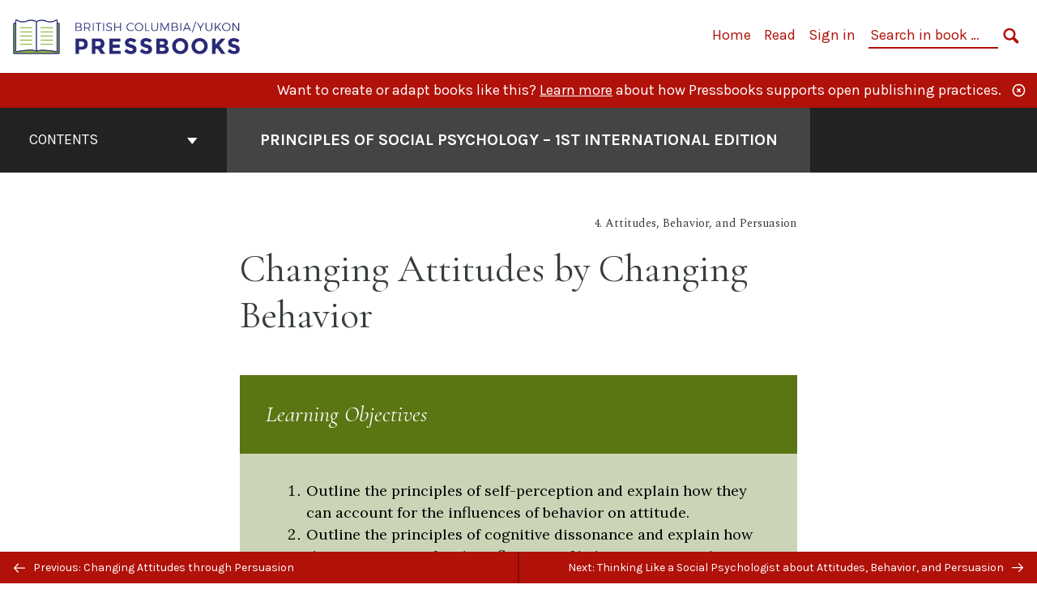

--- FILE ---
content_type: text/html; charset=UTF-8
request_url: https://pressbooks.bccampus.ca/socialpsychben/chapter/changing-attitudes-by-changing-behavior/
body_size: 35571
content:

<!doctype html>
<html lang="en-US">
<head>
	<meta charset="UTF-8" />
	<meta http-equiv="x-ua-compatible" content="ie=edge">
	<meta name="viewport" content="width=device-width, initial-scale=1">
	<!-- Open Graph meta tags -->
	
	<meta property="og:title" content="Changing Attitudes by Changing Behavior &#8211; Principles of Social Psychology &#8211; 1st International Edition" />
	<meta property="og:description" content="Helping students organize their thinking about social psychology at a conceptual level. UBC Psych 308A adaptations include removing the section on leadership, condensing and merging the chapters on competition and cooperation into the chapter on working groups. Numerous key vocabulary terms (along with their accompanying sections) were removed." />
	<meta property="og:type" content="article" />
	<meta property="og:url" content="https://pressbooks.bccampus.ca/socialpsychben/chapter/changing-attitudes-by-changing-behavior/" />
	<meta property="og:image" content="https://pressbooks.bccampus.ca/socialpsychben/wp-content/uploads/sites/54/2020/08/Social-Psych-Cover-1.png" />
	<meta property="og:image:alt" content="Cover image for Principles of Social Psychology - 1st International Edition" />
	<meta property="og:site_name" content="Principles of Social Psychology - 1st International Edition" />

	<link rel="icon" href="https://pressbooks.bccampus.ca/socialpsychben/wp-content/uploads/2025/02/cropped-BCY-Pressbooks-icon-1-32x32.png" sizes="32x32" />
<link rel="icon" href="https://pressbooks.bccampus.ca/socialpsychben/wp-content/uploads/2025/02/cropped-BCY-Pressbooks-icon-1-192x192.png" sizes="192x192" />
<link rel="apple-touch-icon" href="https://pressbooks.bccampus.ca/socialpsychben/wp-content/uploads/2025/02/cropped-BCY-Pressbooks-icon-1-180x180.png" />
<meta name="msapplication-TileImage" content="https://pressbooks.bccampus.ca/socialpsychben/wp-content/uploads/2025/02/cropped-BCY-Pressbooks-icon-1-270x270.png" />
	<link rel="manifest" href="https://pressbooks.bccampus.ca/socialpsychben/wp-content/themes/pressbooks-book/site.webmanifest">
	<meta name="application-name" content="Pressbooks">
	<meta name="msapplication-TileColor" content="#b01109">
	<meta name="msapplication-config" content="https://pressbooks.bccampus.ca/socialpsychben/wp-content/themes/pressbooks-book/browserconfig.xml">
	<meta name="theme-color" content="#ffffff">
	<link rel="pingback" href="https://pressbooks.bccampus.ca/socialpsychben/xmlrpc.php" />	<title>Changing Attitudes by Changing Behavior &#8211; Principles of Social Psychology &#8211; 1st International Edition</title>
<meta name='robots' content='max-image-preview:large' />
	<style>img:is([sizes="auto" i], [sizes^="auto," i]) { contain-intrinsic-size: 3000px 1500px }</style>
	<link rel='dns-prefetch' href='//fonts.googleapis.com' />
<link rel="alternate" type="application/rss+xml" title="Principles of Social Psychology - 1st International Edition &raquo; Feed" href="https://pressbooks.bccampus.ca/socialpsychben/feed/" />
<script type="text/javascript">
/* <![CDATA[ */
window._wpemojiSettings = {"baseUrl":"https:\/\/s.w.org\/images\/core\/emoji\/16.0.1\/72x72\/","ext":".png","svgUrl":"https:\/\/s.w.org\/images\/core\/emoji\/16.0.1\/svg\/","svgExt":".svg","source":{"concatemoji":"https:\/\/pressbooks.bccampus.ca\/socialpsychben\/wp-includes\/js\/wp-emoji-release.min.js?ver=6.8.3"}};
/*! This file is auto-generated */
!function(s,n){var o,i,e;function c(e){try{var t={supportTests:e,timestamp:(new Date).valueOf()};sessionStorage.setItem(o,JSON.stringify(t))}catch(e){}}function p(e,t,n){e.clearRect(0,0,e.canvas.width,e.canvas.height),e.fillText(t,0,0);var t=new Uint32Array(e.getImageData(0,0,e.canvas.width,e.canvas.height).data),a=(e.clearRect(0,0,e.canvas.width,e.canvas.height),e.fillText(n,0,0),new Uint32Array(e.getImageData(0,0,e.canvas.width,e.canvas.height).data));return t.every(function(e,t){return e===a[t]})}function u(e,t){e.clearRect(0,0,e.canvas.width,e.canvas.height),e.fillText(t,0,0);for(var n=e.getImageData(16,16,1,1),a=0;a<n.data.length;a++)if(0!==n.data[a])return!1;return!0}function f(e,t,n,a){switch(t){case"flag":return n(e,"\ud83c\udff3\ufe0f\u200d\u26a7\ufe0f","\ud83c\udff3\ufe0f\u200b\u26a7\ufe0f")?!1:!n(e,"\ud83c\udde8\ud83c\uddf6","\ud83c\udde8\u200b\ud83c\uddf6")&&!n(e,"\ud83c\udff4\udb40\udc67\udb40\udc62\udb40\udc65\udb40\udc6e\udb40\udc67\udb40\udc7f","\ud83c\udff4\u200b\udb40\udc67\u200b\udb40\udc62\u200b\udb40\udc65\u200b\udb40\udc6e\u200b\udb40\udc67\u200b\udb40\udc7f");case"emoji":return!a(e,"\ud83e\udedf")}return!1}function g(e,t,n,a){var r="undefined"!=typeof WorkerGlobalScope&&self instanceof WorkerGlobalScope?new OffscreenCanvas(300,150):s.createElement("canvas"),o=r.getContext("2d",{willReadFrequently:!0}),i=(o.textBaseline="top",o.font="600 32px Arial",{});return e.forEach(function(e){i[e]=t(o,e,n,a)}),i}function t(e){var t=s.createElement("script");t.src=e,t.defer=!0,s.head.appendChild(t)}"undefined"!=typeof Promise&&(o="wpEmojiSettingsSupports",i=["flag","emoji"],n.supports={everything:!0,everythingExceptFlag:!0},e=new Promise(function(e){s.addEventListener("DOMContentLoaded",e,{once:!0})}),new Promise(function(t){var n=function(){try{var e=JSON.parse(sessionStorage.getItem(o));if("object"==typeof e&&"number"==typeof e.timestamp&&(new Date).valueOf()<e.timestamp+604800&&"object"==typeof e.supportTests)return e.supportTests}catch(e){}return null}();if(!n){if("undefined"!=typeof Worker&&"undefined"!=typeof OffscreenCanvas&&"undefined"!=typeof URL&&URL.createObjectURL&&"undefined"!=typeof Blob)try{var e="postMessage("+g.toString()+"("+[JSON.stringify(i),f.toString(),p.toString(),u.toString()].join(",")+"));",a=new Blob([e],{type:"text/javascript"}),r=new Worker(URL.createObjectURL(a),{name:"wpTestEmojiSupports"});return void(r.onmessage=function(e){c(n=e.data),r.terminate(),t(n)})}catch(e){}c(n=g(i,f,p,u))}t(n)}).then(function(e){for(var t in e)n.supports[t]=e[t],n.supports.everything=n.supports.everything&&n.supports[t],"flag"!==t&&(n.supports.everythingExceptFlag=n.supports.everythingExceptFlag&&n.supports[t]);n.supports.everythingExceptFlag=n.supports.everythingExceptFlag&&!n.supports.flag,n.DOMReady=!1,n.readyCallback=function(){n.DOMReady=!0}}).then(function(){return e}).then(function(){var e;n.supports.everything||(n.readyCallback(),(e=n.source||{}).concatemoji?t(e.concatemoji):e.wpemoji&&e.twemoji&&(t(e.twemoji),t(e.wpemoji)))}))}((window,document),window._wpemojiSettings);
/* ]]> */
</script>
<link rel='stylesheet' id='glossary-definition-css' href='https://pressbooks.bccampus.ca/socialpsychben/wp-content/plugins/pressbooks/assets/dist/styles/glossary-definition.css?id=822ab8be7758cfe7f7c76e84ab32ce41' type='text/css' media='all' />
<style id='wp-emoji-styles-inline-css' type='text/css'>

	img.wp-smiley, img.emoji {
		display: inline !important;
		border: none !important;
		box-shadow: none !important;
		height: 1em !important;
		width: 1em !important;
		margin: 0 0.07em !important;
		vertical-align: -0.1em !important;
		background: none !important;
		padding: 0 !important;
	}
</style>
<style id='classic-theme-styles-inline-css' type='text/css'>
/*! This file is auto-generated */
.wp-block-button__link{color:#fff;background-color:#32373c;border-radius:9999px;box-shadow:none;text-decoration:none;padding:calc(.667em + 2px) calc(1.333em + 2px);font-size:1.125em}.wp-block-file__button{background:#32373c;color:#fff;text-decoration:none}
</style>
<style id='global-styles-inline-css' type='text/css'>
:root{--wp--preset--aspect-ratio--square: 1;--wp--preset--aspect-ratio--4-3: 4/3;--wp--preset--aspect-ratio--3-4: 3/4;--wp--preset--aspect-ratio--3-2: 3/2;--wp--preset--aspect-ratio--2-3: 2/3;--wp--preset--aspect-ratio--16-9: 16/9;--wp--preset--aspect-ratio--9-16: 9/16;--wp--preset--color--black: #000000;--wp--preset--color--cyan-bluish-gray: #abb8c3;--wp--preset--color--white: #ffffff;--wp--preset--color--pale-pink: #f78da7;--wp--preset--color--vivid-red: #cf2e2e;--wp--preset--color--luminous-vivid-orange: #ff6900;--wp--preset--color--luminous-vivid-amber: #fcb900;--wp--preset--color--light-green-cyan: #7bdcb5;--wp--preset--color--vivid-green-cyan: #00d084;--wp--preset--color--pale-cyan-blue: #8ed1fc;--wp--preset--color--vivid-cyan-blue: #0693e3;--wp--preset--color--vivid-purple: #9b51e0;--wp--preset--gradient--vivid-cyan-blue-to-vivid-purple: linear-gradient(135deg,rgba(6,147,227,1) 0%,rgb(155,81,224) 100%);--wp--preset--gradient--light-green-cyan-to-vivid-green-cyan: linear-gradient(135deg,rgb(122,220,180) 0%,rgb(0,208,130) 100%);--wp--preset--gradient--luminous-vivid-amber-to-luminous-vivid-orange: linear-gradient(135deg,rgba(252,185,0,1) 0%,rgba(255,105,0,1) 100%);--wp--preset--gradient--luminous-vivid-orange-to-vivid-red: linear-gradient(135deg,rgba(255,105,0,1) 0%,rgb(207,46,46) 100%);--wp--preset--gradient--very-light-gray-to-cyan-bluish-gray: linear-gradient(135deg,rgb(238,238,238) 0%,rgb(169,184,195) 100%);--wp--preset--gradient--cool-to-warm-spectrum: linear-gradient(135deg,rgb(74,234,220) 0%,rgb(151,120,209) 20%,rgb(207,42,186) 40%,rgb(238,44,130) 60%,rgb(251,105,98) 80%,rgb(254,248,76) 100%);--wp--preset--gradient--blush-light-purple: linear-gradient(135deg,rgb(255,206,236) 0%,rgb(152,150,240) 100%);--wp--preset--gradient--blush-bordeaux: linear-gradient(135deg,rgb(254,205,165) 0%,rgb(254,45,45) 50%,rgb(107,0,62) 100%);--wp--preset--gradient--luminous-dusk: linear-gradient(135deg,rgb(255,203,112) 0%,rgb(199,81,192) 50%,rgb(65,88,208) 100%);--wp--preset--gradient--pale-ocean: linear-gradient(135deg,rgb(255,245,203) 0%,rgb(182,227,212) 50%,rgb(51,167,181) 100%);--wp--preset--gradient--electric-grass: linear-gradient(135deg,rgb(202,248,128) 0%,rgb(113,206,126) 100%);--wp--preset--gradient--midnight: linear-gradient(135deg,rgb(2,3,129) 0%,rgb(40,116,252) 100%);--wp--preset--font-size--small: 13px;--wp--preset--font-size--medium: 20px;--wp--preset--font-size--large: 36px;--wp--preset--font-size--x-large: 42px;--wp--preset--spacing--20: 0.44rem;--wp--preset--spacing--30: 0.67rem;--wp--preset--spacing--40: 1rem;--wp--preset--spacing--50: 1.5rem;--wp--preset--spacing--60: 2.25rem;--wp--preset--spacing--70: 3.38rem;--wp--preset--spacing--80: 5.06rem;--wp--preset--shadow--natural: 6px 6px 9px rgba(0, 0, 0, 0.2);--wp--preset--shadow--deep: 12px 12px 50px rgba(0, 0, 0, 0.4);--wp--preset--shadow--sharp: 6px 6px 0px rgba(0, 0, 0, 0.2);--wp--preset--shadow--outlined: 6px 6px 0px -3px rgba(255, 255, 255, 1), 6px 6px rgba(0, 0, 0, 1);--wp--preset--shadow--crisp: 6px 6px 0px rgba(0, 0, 0, 1);}:where(.is-layout-flex){gap: 0.5em;}:where(.is-layout-grid){gap: 0.5em;}body .is-layout-flex{display: flex;}.is-layout-flex{flex-wrap: wrap;align-items: center;}.is-layout-flex > :is(*, div){margin: 0;}body .is-layout-grid{display: grid;}.is-layout-grid > :is(*, div){margin: 0;}:where(.wp-block-columns.is-layout-flex){gap: 2em;}:where(.wp-block-columns.is-layout-grid){gap: 2em;}:where(.wp-block-post-template.is-layout-flex){gap: 1.25em;}:where(.wp-block-post-template.is-layout-grid){gap: 1.25em;}.has-black-color{color: var(--wp--preset--color--black) !important;}.has-cyan-bluish-gray-color{color: var(--wp--preset--color--cyan-bluish-gray) !important;}.has-white-color{color: var(--wp--preset--color--white) !important;}.has-pale-pink-color{color: var(--wp--preset--color--pale-pink) !important;}.has-vivid-red-color{color: var(--wp--preset--color--vivid-red) !important;}.has-luminous-vivid-orange-color{color: var(--wp--preset--color--luminous-vivid-orange) !important;}.has-luminous-vivid-amber-color{color: var(--wp--preset--color--luminous-vivid-amber) !important;}.has-light-green-cyan-color{color: var(--wp--preset--color--light-green-cyan) !important;}.has-vivid-green-cyan-color{color: var(--wp--preset--color--vivid-green-cyan) !important;}.has-pale-cyan-blue-color{color: var(--wp--preset--color--pale-cyan-blue) !important;}.has-vivid-cyan-blue-color{color: var(--wp--preset--color--vivid-cyan-blue) !important;}.has-vivid-purple-color{color: var(--wp--preset--color--vivid-purple) !important;}.has-black-background-color{background-color: var(--wp--preset--color--black) !important;}.has-cyan-bluish-gray-background-color{background-color: var(--wp--preset--color--cyan-bluish-gray) !important;}.has-white-background-color{background-color: var(--wp--preset--color--white) !important;}.has-pale-pink-background-color{background-color: var(--wp--preset--color--pale-pink) !important;}.has-vivid-red-background-color{background-color: var(--wp--preset--color--vivid-red) !important;}.has-luminous-vivid-orange-background-color{background-color: var(--wp--preset--color--luminous-vivid-orange) !important;}.has-luminous-vivid-amber-background-color{background-color: var(--wp--preset--color--luminous-vivid-amber) !important;}.has-light-green-cyan-background-color{background-color: var(--wp--preset--color--light-green-cyan) !important;}.has-vivid-green-cyan-background-color{background-color: var(--wp--preset--color--vivid-green-cyan) !important;}.has-pale-cyan-blue-background-color{background-color: var(--wp--preset--color--pale-cyan-blue) !important;}.has-vivid-cyan-blue-background-color{background-color: var(--wp--preset--color--vivid-cyan-blue) !important;}.has-vivid-purple-background-color{background-color: var(--wp--preset--color--vivid-purple) !important;}.has-black-border-color{border-color: var(--wp--preset--color--black) !important;}.has-cyan-bluish-gray-border-color{border-color: var(--wp--preset--color--cyan-bluish-gray) !important;}.has-white-border-color{border-color: var(--wp--preset--color--white) !important;}.has-pale-pink-border-color{border-color: var(--wp--preset--color--pale-pink) !important;}.has-vivid-red-border-color{border-color: var(--wp--preset--color--vivid-red) !important;}.has-luminous-vivid-orange-border-color{border-color: var(--wp--preset--color--luminous-vivid-orange) !important;}.has-luminous-vivid-amber-border-color{border-color: var(--wp--preset--color--luminous-vivid-amber) !important;}.has-light-green-cyan-border-color{border-color: var(--wp--preset--color--light-green-cyan) !important;}.has-vivid-green-cyan-border-color{border-color: var(--wp--preset--color--vivid-green-cyan) !important;}.has-pale-cyan-blue-border-color{border-color: var(--wp--preset--color--pale-cyan-blue) !important;}.has-vivid-cyan-blue-border-color{border-color: var(--wp--preset--color--vivid-cyan-blue) !important;}.has-vivid-purple-border-color{border-color: var(--wp--preset--color--vivid-purple) !important;}.has-vivid-cyan-blue-to-vivid-purple-gradient-background{background: var(--wp--preset--gradient--vivid-cyan-blue-to-vivid-purple) !important;}.has-light-green-cyan-to-vivid-green-cyan-gradient-background{background: var(--wp--preset--gradient--light-green-cyan-to-vivid-green-cyan) !important;}.has-luminous-vivid-amber-to-luminous-vivid-orange-gradient-background{background: var(--wp--preset--gradient--luminous-vivid-amber-to-luminous-vivid-orange) !important;}.has-luminous-vivid-orange-to-vivid-red-gradient-background{background: var(--wp--preset--gradient--luminous-vivid-orange-to-vivid-red) !important;}.has-very-light-gray-to-cyan-bluish-gray-gradient-background{background: var(--wp--preset--gradient--very-light-gray-to-cyan-bluish-gray) !important;}.has-cool-to-warm-spectrum-gradient-background{background: var(--wp--preset--gradient--cool-to-warm-spectrum) !important;}.has-blush-light-purple-gradient-background{background: var(--wp--preset--gradient--blush-light-purple) !important;}.has-blush-bordeaux-gradient-background{background: var(--wp--preset--gradient--blush-bordeaux) !important;}.has-luminous-dusk-gradient-background{background: var(--wp--preset--gradient--luminous-dusk) !important;}.has-pale-ocean-gradient-background{background: var(--wp--preset--gradient--pale-ocean) !important;}.has-electric-grass-gradient-background{background: var(--wp--preset--gradient--electric-grass) !important;}.has-midnight-gradient-background{background: var(--wp--preset--gradient--midnight) !important;}.has-small-font-size{font-size: var(--wp--preset--font-size--small) !important;}.has-medium-font-size{font-size: var(--wp--preset--font-size--medium) !important;}.has-large-font-size{font-size: var(--wp--preset--font-size--large) !important;}.has-x-large-font-size{font-size: var(--wp--preset--font-size--x-large) !important;}
:where(.wp-block-post-template.is-layout-flex){gap: 1.25em;}:where(.wp-block-post-template.is-layout-grid){gap: 1.25em;}
:where(.wp-block-columns.is-layout-flex){gap: 2em;}:where(.wp-block-columns.is-layout-grid){gap: 2em;}
:root :where(.wp-block-pullquote){font-size: 1.5em;line-height: 1.6;}
</style>
<link rel='stylesheet' id='bcc-cm-global-css' href='https://pressbooks.bccampus.ca/socialpsychben/wp-content/plugins/bcc-custom-modifications/css/bcc_global.css?ver=2.0.0' type='text/css' media='all' />
<link rel='stylesheet' id='book/book-css' href='https://pressbooks.bccampus.ca/socialpsychben/wp-content/themes/pressbooks-book/dist/styles/book.css?id=c6b61a22edaa8f0d4c7eebc18ce7c1dd' type='text/css' media='all' />
<link rel='stylesheet' id='book/webfonts-css' href='https://fonts.googleapis.com/css?family=Inconsolata|Karla:400,700|Spectral:400,700' type='text/css' media='all' />
<link rel='stylesheet' id='pressbooks/theme-css' href='https://pressbooks.bccampus.ca/socialpsychben/wp-content/uploads/sites/54/pressbooks/css/style.css?ver=1761158600' type='text/css' media='screen, print' />
<script async type='text/javascript' src='https://pressbooks.bccampus.ca/socialpsychben/wp-content/themes/pressbooks-book/dist/scripts/sharer.js?id=07c4ff5bd1e9dbbd22247a55bf1278b0&ver=6.8.3'></script>
<script type="text/javascript" src="https://pressbooks.bccampus.ca/socialpsychben/wp-includes/js/jquery/jquery.min.js?ver=3.7.1" id="jquery-core-js"></script>
<script type="text/javascript" src="https://pressbooks.bccampus.ca/socialpsychben/wp-includes/js/jquery/jquery-migrate.min.js?ver=3.4.1" id="jquery-migrate-js"></script>
<script type="text/javascript" id="pressbooks/book-js-extra">
/* <![CDATA[ */
var pressbooksBook = {"home_path":"\/socialpsychben\/","comparison_loading":"Comparison loading\u2026","comparison_loaded":"Comparison loaded.","chapter_not_loaded":"The original chapter could not be loaded.","toggle_contents":"Toggle contents of","ajaxurl":"https:\/\/pressbooks.bccampus.ca\/socialpsychben\/wp-admin\/admin-ajax.php","text_diff_nonce":"4725b95e24"};
/* ]]> */
</script>
<script async type='text/javascript' src='https://pressbooks.bccampus.ca/socialpsychben/wp-content/themes/pressbooks-book/dist/scripts/book.js?id=3e506094ec62cd1eee9751cc0390802f'></script>
<link rel="https://api.w.org/" href="https://pressbooks.bccampus.ca/socialpsychben/wp-json/" /><link rel="alternate" title="JSON" type="application/json" href="https://pressbooks.bccampus.ca/socialpsychben/wp-json/pressbooks/v2/chapters/98" /><link rel="canonical" href="https://pressbooks.bccampus.ca/socialpsychben/chapter/changing-attitudes-by-changing-behavior/" />
<link rel='shortlink' href='https://pressbooks.bccampus.ca/socialpsychben/?p=98' />
<link rel="alternate" title="oEmbed (JSON)" type="application/json+oembed" href="https://pressbooks.bccampus.ca/socialpsychben/wp-json/oembed/1.0/embed?url=https%3A%2F%2Fpressbooks.bccampus.ca%2Fsocialpsychben%2Fchapter%2Fchanging-attitudes-by-changing-behavior%2F" />
<link rel="alternate" title="oEmbed (XML)" type="text/xml+oembed" href="https://pressbooks.bccampus.ca/socialpsychben/wp-json/oembed/1.0/embed?url=https%3A%2F%2Fpressbooks.bccampus.ca%2Fsocialpsychben%2Fchapter%2Fchanging-attitudes-by-changing-behavior%2F&#038;format=xml" />
<script type="application/ld+json">{"@context":"http:\/\/schema.org","@type":"Chapter","name":"Changing Attitudes by Changing Behavior","showTitle":"on","inLanguage":"en","isPartOf":"Principles of Social Psychology - 1st International Edition","editor":[],"author":[{"name":"Dr. Charles Stangor","slug":"dr-charles-stangor","@type":"Person"}],"contributor":[{"name":"Dr. Rajiv Jhangiani","slug":"dr-rajiv-jhangiani","@type":"Person"},{"name":"Dr. Hammond Tarry","slug":"dr-hammond-tarry","@type":"Person"},{"contributor_first_name":"Benjamin","contributor_last_name":"Cheung","name":"Benjamin Cheung","slug":"benjamin","@type":"Person"}],"translator":[],"reviewedBy":[],"illustrator":[],"datePublished":"2020-08-27","copyrightYear":"2020","license":{"@type":"CreativeWork","url":"https:\/\/creativecommons.org\/licenses\/by-nc-sa\/4.0\/","name":"CC BY-NC-SA (Attribution NonCommercial ShareAlike)"}}</script><meta name="citation_book_title" content="Principles of Social Psychology - 1st International Edition">
<meta name="citation_title" content="Changing Attitudes by Changing Behavior">
<meta name="citation_year" content="2020">
<meta name="citation_publication_date" content="2020-08-27">
<meta name="citation_language" content="en">
<meta name="citation_author" content="Dr. Charles Stangor"><style type="text/css">:root{--header-links:#b01109;--primary:#b01109;}</style><style type="text/css">:root{--reading-width:40em;}</style></head>
<body class="wp-singular chapter-template-default single single-chapter postid-98 wp-theme-pressbooks-book">
<svg style="position: absolute; width: 0; height: 0;" width="0" height="0" xmlns="http://www.w3.org/2000/svg">
	<defs>
		<symbol id="icon-pressbooks" fill="currentColor" viewBox="0 0 45 44">
			<path d="M44.195 41.872c0 .745-.618 1.346-1.377 1.346H1.377C.617 43.219 0 42.617 0 41.872V1.347C0 .604.618 0 1.377 0h41.44c.76 0 1.378.604 1.378 1.347v40.525zM15.282 10.643h-5.21v21.43h3.304V24h1.906c1.435 0 2.656-.5 3.665-1.504 1.008-1.004 1.513-2.213 1.513-3.626v-3.113c0-1.47-.444-2.678-1.33-3.625-.956-.993-2.24-1.489-3.848-1.489zm1.977 5.165h-.001v3.131c0 .513-.184.952-.55 1.318a1.826 1.826 0 0 1-1.338.547h-1.994v-6.86h1.995c.571 0 1.029.171 1.372.513.344.342.516.792.516 1.35zm5.84 16.265h6.118c.828 0 1.662-.25 2.502-.752a4.642 4.642 0 0 0 1.73-1.779c.526-.945.788-2.097.788-3.455 0-.545-.04-1.043-.122-1.486-.163-.868-.414-1.575-.751-2.122-.513-.81-1.137-1.352-1.871-1.625a3.325 3.325 0 0 0 1.154-.839c.78-.866 1.173-2.018 1.173-3.455 0-.876-.105-1.635-.315-2.274-.386-1.198-1.027-2.08-1.925-2.652-1.049-.672-2.225-1.008-3.531-1.008h-4.95v21.447zm3.568-12.69v-5.475h1.382c.652 0 1.184.212 1.592.634.443.456.665 1.13.665 2.018 0 .537-.065.987-.193 1.352-.35.982-1.039 1.471-2.064 1.471h-1.382zm0 9.493v-6.397h1.382c.815 0 1.433.25 1.853.751.466.549.7 1.42.7 2.617 0 .502-.075.948-.227 1.335-.432 1.13-1.208 1.694-2.326 1.694h-1.382z" />
		</symbol>
		<symbol id="logo-pressbooks" viewBox="0 0 265 40">
			<path fill="#000" d="M51.979 1.754c2.75 0 4.942.868 6.579 2.602 1.514 1.656 2.272 3.768 2.272 6.34v5.442c0 2.472-.862 4.586-2.587 6.34-1.724 1.754-3.813 2.631-6.264 2.631H48.72v14.114h-5.651V1.754h8.91zm3.38 9.03c0-.977-.296-1.764-.882-2.364-.588-.597-1.371-.896-2.348-.896H48.72v11.99h3.409c.897 0 1.66-.32 2.287-.957a3.163 3.163 0 0 0 .942-2.303v-5.47zM74.255 1.754c3.149 0 5.462.868 6.937 2.602 1.295 1.516 1.943 3.63 1.943 6.34v5.442c0 2.652-1.006 4.893-3.02 6.727L84.3 39.222h-6.112l-3.425-14.114h-3.767v14.114h-5.651V1.754h8.91zm3.379 9.03c0-2.173-1.076-3.259-3.23-3.259h-3.408v11.99h3.409c.897 0 1.66-.32 2.287-.957a3.163 3.163 0 0 0 .942-2.302v-5.472zM89.145 39.22V1.724h16.087v5.681H94.796v10.227h7.625v5.682h-7.625V33.54h10.436v5.68zM127.808 29.892c.04 2.61-.639 4.843-2.034 6.697-.917 1.256-2.213 2.143-3.887 2.661-.897.278-1.944.418-3.14.418-2.212 0-4.047-.548-5.5-1.645-1.217-.896-2.179-2.117-2.886-3.661-.707-1.544-1.121-3.315-1.24-5.308l5.381-.388c.239 2.185.817 3.768 1.735 4.749.676.74 1.455 1.092 2.332 1.052 1.237-.039 2.223-.648 2.96-1.826.38-.578.569-1.407.569-2.485 0-1.555-.708-3.103-2.124-4.64l-5.024-4.758c-1.873-1.815-3.2-3.442-3.976-4.879-.837-1.615-1.257-3.37-1.257-5.267 0-3.411 1.146-5.995 3.438-7.75 1.415-1.057 3.17-1.586 5.263-1.586 2.014 0 3.739.447 5.173 1.346 1.116.697 2.018 1.672 2.706 2.93.687 1.256 1.101 2.701 1.24 4.335l-5.411.987c-.16-1.536-.598-2.73-1.317-3.589-.519-.616-1.266-.926-2.242-.926-1.037 0-1.823.459-2.362 1.374-.438.738-.658 1.656-.658 2.752 0 1.715.736 3.458 2.213 5.233.557.678 1.395 1.476 2.512 2.391 1.316 1.096 2.182 1.865 2.602 2.303 1.395 1.397 2.471 2.772 3.229 4.126.358.639.647 1.227.867 1.766.54 1.334.818 2.531.838 3.588zM150.383 29.892c.04 2.61-.637 4.843-2.032 6.697-.917 1.256-2.213 2.143-3.889 2.661-.897.278-1.944.418-3.138.418-2.213 0-4.049-.548-5.503-1.645-1.215-.896-2.178-2.117-2.885-3.661-.707-1.544-1.121-3.315-1.24-5.308l5.383-.388c.238 2.185.817 3.768 1.733 4.749.676.74 1.454 1.092 2.331 1.052 1.236-.039 2.223-.648 2.96-1.826.38-.578.57-1.407.57-2.485 0-1.555-.71-3.103-2.125-4.64l-5.024-4.758c-1.872-1.815-3.199-3.442-3.976-4.879-.838-1.616-1.256-3.372-1.256-5.268 0-3.412 1.146-5.995 3.44-7.75 1.414-1.058 3.168-1.587 5.262-1.587 2.013 0 3.737.448 5.173 1.346 1.116.698 2.018 1.673 2.706 2.93.688 1.257 1.102 2.702 1.242 4.336l-5.412.986c-.16-1.535-.599-2.73-1.316-3.588-.52-.616-1.266-.927-2.244-.927-1.036 0-1.823.46-2.362 1.374-.438.739-.658 1.656-.658 2.752 0 1.715.737 3.458 2.213 5.234.556.677 1.395 1.476 2.51 2.391 1.317 1.096 2.184 1.865 2.603 2.303 1.395 1.396 2.472 2.772 3.23 4.126.358.638.649 1.226.867 1.765.538 1.336.817 2.533.837 3.59zM155.077 39.22V1.724h8.463c2.231 0 4.245.588 6.04 1.764 1.535.998 2.631 2.543 3.29 4.636.359 1.117.538 2.442.538 3.977 0 2.512-.67 4.526-2.004 6.04a5.674 5.674 0 0 1-1.973 1.465c1.256.479 2.321 1.426 3.198 2.84.579.958 1.008 2.193 1.286 3.709.14.778.21 1.644.21 2.601 0 2.372-.449 4.386-1.345 6.04a8.075 8.075 0 0 1-2.96 3.11c-1.436.878-2.862 1.317-4.276 1.317h-10.467v-.001zm6.1-22.186h2.363c1.754 0 2.93-.856 3.528-2.57.219-.64.328-1.426.328-2.364 0-1.555-.379-2.73-1.137-3.53-.697-.736-1.605-1.105-2.72-1.105h-2.363v9.57zm0 16.595h2.363c1.912 0 3.239-.986 3.977-2.96.258-.676.387-1.455.387-2.332 0-2.092-.398-3.618-1.197-4.575-.717-.877-1.774-1.316-3.169-1.316h-2.363v11.183h.001zM187.88 1.276c2.491 0 4.607.877 6.353 2.631 1.743 1.754 2.616 3.868 2.616 6.34v20.452c0 2.491-.878 4.61-2.631 6.353-1.756 1.745-3.87 2.616-6.34 2.616-2.492 0-4.604-.877-6.34-2.631-1.734-1.753-2.602-3.866-2.602-6.34v-20.45c0-2.492.877-4.61 2.632-6.354 1.754-1.744 3.859-2.617 6.312-2.617zm3.078 8.85c0-.897-.313-1.66-.94-2.287a3.12 3.12 0 0 0-2.29-.941c-.896 0-1.664.314-2.302.941a3.085 3.085 0 0 0-.958 2.288v20.512c0 .898.319 1.66.958 2.287a3.17 3.17 0 0 0 2.302.943 3.12 3.12 0 0 0 2.29-.943c.627-.627.94-1.389.94-2.287V10.127zM210.663 1.276c2.49 0 4.61.877 6.353 2.631 1.746 1.754 2.617 3.868 2.617 6.34v20.452c0 2.491-.877 4.61-2.631 6.353-1.754 1.745-3.868 2.616-6.34 2.616-2.492 0-4.605-.877-6.34-2.631-1.733-1.753-2.602-3.866-2.602-6.34v-20.45c0-2.492.877-4.61 2.632-6.354 1.754-1.744 3.859-2.617 6.31-2.617zm3.08 8.85c0-.897-.316-1.66-.943-2.287s-1.39-.941-2.288-.941c-.898 0-1.665.314-2.302.941a3.09 3.09 0 0 0-.958 2.288v20.512c0 .898.32 1.66.958 2.287a3.166 3.166 0 0 0 2.302.943c.899 0 1.66-.315 2.288-.943.627-.627.943-1.389.943-2.287V10.127zM230.247 27.334V39.22h-5.652V1.723h5.652V15.09l6.907-13.366h6.025l-7.735 15.295 9.073 22.201h-6.644l-5.935-15.224zM264.784 29.892c.041 2.61-.637 4.843-2.032 6.697-.916 1.256-2.213 2.143-3.889 2.661-.896.278-1.943.418-3.138.418-2.213 0-4.048-.548-5.502-1.645-1.216-.896-2.178-2.117-2.886-3.661-.708-1.545-1.12-3.315-1.242-5.308l5.384-.388c.238 2.185.817 3.768 1.733 4.749.676.74 1.454 1.092 2.331 1.052 1.236-.039 2.223-.648 2.96-1.826.38-.578.57-1.407.57-2.485 0-1.555-.71-3.103-2.125-4.64l-5.024-4.758c-1.872-1.815-3.199-3.442-3.976-4.879-.838-1.616-1.258-3.372-1.258-5.268 0-3.412 1.147-5.995 3.44-7.75 1.415-1.058 3.169-1.587 5.263-1.587 2.012 0 3.737.448 5.173 1.346 1.115.698 2.018 1.673 2.705 2.93.688 1.257 1.102 2.702 1.242 4.336l-5.411.986c-.16-1.535-.6-2.73-1.316-3.588-.52-.616-1.266-.927-2.244-.927-1.036 0-1.823.46-2.362 1.374-.438.739-.658 1.656-.658 2.752 0 1.715.736 3.458 2.213 5.234.555.677 1.395 1.476 2.51 2.391 1.317 1.096 2.184 1.865 2.602 2.303 1.395 1.396 2.473 2.772 3.23 4.126.359.638.65 1.226.868 1.765.54 1.336.82 2.533.84 3.59z"/>
			<path fill="#B01109" d="M39.549 37.515c0 .667-.553 1.205-1.232 1.205H1.232A1.217 1.217 0 0 1 0 37.515V1.25C0 .585.553.045 1.232.045h37.083c.681 0 1.234.54 1.234 1.205v36.265z"/>
			<path fill="#EDEDED" d="M13.648 10.504c1.44 0 2.588.444 3.444 1.332.793.848 1.19 1.93 1.19 3.245v2.786c0 1.264-.452 2.346-1.354 3.244-.903.898-1.996 1.346-3.28 1.346h-1.705v7.225H8.986V10.504h4.662zm1.77 4.622c0-.5-.155-.903-.462-1.209-.307-.305-.717-.458-1.228-.458h-1.785v6.138h1.784c.468 0 .868-.163 1.197-.49.328-.327.492-.72.492-1.179v-2.802h.002zM20.644 29.682V10.489h4.429c1.169 0 2.222.3 3.16.902.803.511 1.377 1.301 1.722 2.374.188.57.282 1.25.282 2.034 0 1.286-.35 2.317-1.05 3.092a2.976 2.976 0 0 1-1.032.75c.657.245 1.215.73 1.674 1.455.302.49.526 1.123.672 1.899.073.397.11.842.11 1.33 0 1.215-.235 2.245-.705 3.092a4.154 4.154 0 0 1-1.55 1.591c-.75.45-1.497.674-2.238.674h-5.474zm3.193-11.356h1.236c.918 0 1.534-.438 1.847-1.317.115-.327.172-.73.172-1.21 0-.795-.197-1.397-.595-1.806-.365-.377-.84-.567-1.424-.567h-1.236v4.9zm0 8.494h1.236c1 0 1.695-.505 2.081-1.515.136-.347.204-.746.204-1.195 0-1.072-.21-1.85-.626-2.342-.376-.45-.93-.672-1.66-.672h-1.235v5.724z"/>
		</symbol>
		<symbol id="arrow-down" fill="currentColor" viewBox="0 0 512 512"><path d="M424 259c-6 0-11 2-16 6L278 393V1c0-12-10-22-23-22-12 0-22 10-22 22v392L103 265c-5-4-11-6-16-6-6 0-12 2-16 6-9 9-9 23 0 32l168 166c10 9 23 9 32 0l170-166c9-9 9-23 0-32-4-4-10-6-17-6"/></symbol>
		<symbol id="arrow-left" fill="currentColor" viewBox="0 0 512 512"><path d="M220 45c0 6-3 12-7 17L79 200h410c12 0 23 11 23 25 0 13-11 24-23 24H79l134 138c4 5 7 11 7 17 0 7-3 13-7 18-10 9-24 9-33 0L7 242c-9-10-9-25 0-34L180 26c9-9 23-9 33 0 4 5 7 11 7 19"/></symbol>
		<symbol id="arrow-right" fill="currentColor" viewBox="0 0 512 512"><path d="M291 32c0 6 3 12 7 17l133 135H23c-13 0-23 11-23 24s10 24 23 24h408L298 367c-4 4-7 10-7 16s3 12 7 17c10 9 24 9 33 0l173-176c9-9 9-23 0-33L331 15c-9-10-23-10-33 0-4 4-7 10-7 17"/></symbol>
		<symbol id="arrow-up" fill="currentColor" viewBox="0 0 512 512"><path d="M424 189c-6 0-11-2-16-6L278 55v392c0 12-10 22-23 22-12 0-22-10-22-22V55L103 183c-5 4-11 6-16 6-6 0-12-2-16-6-9-9-9-23 0-32L239-15c10-9 23-9 32 0l170 166c9 9 9 23 0 32-4 4-10 6-17 6"/></symbol>
		<symbol id="book" fill="currentColor" viewBox="0 0 512 512"><path d="M484 437H284c-7 0-14 7-14 15h-28c0-8-7-15-14-15H28V110h15v285c0 8 6 14 14 14h52c24 0 47-4 69-11 6-2 12-3 19-3 16 0 31 6 42 17l7 7c5 5 15 5 20 0l7-7c11-11 26-17 42-17 7 0 13 1 19 3 22 7 45 11 69 11h52c8 0 14-6 14-14V110h15zM71 82h29v227c0 8 6 15 14 15 39 0 75 16 101 44-15-3-31-2-46 3-19 6-39 9-60 9H71zm57-85c51 6 95 39 114 88v271c-28-34-69-56-114-60zm142 91l3-3c11-11 26-17 42-17 7 0 13 1 19 3 22 7 45 11 69 11h38v298h-38c-21 0-41-3-60-9-9-3-18-5-28-5-16 0-31 4-45 12zm228-6h-29V68c0-8-6-15-14-15h-52c-21 0-41-3-60-9-9-3-18-5-28-5-20 0-39 7-54 19-28-55-85-90-147-90-8 0-14 6-14 14v71H57c-8 0-14 7-14 15v14H14C6 82 0 88 0 96v356c0 7 6 14 14 14h199c0 8 7 14 15 14h56c8 0 15-6 15-14h199c8 0 14-7 14-14V96c0-8-6-14-14-14z"/></symbol>
		<symbol id="cc-by" fill="currentColor" viewBox="0 0 512 512"><path d="M256 134c-23 0-34-12-34-35s11-35 34-35 35 12 35 35-12 35-35 35m50 13c5 0 9 2 11 4 4 4 6 7 6 12v100h-29v120h-76V263h-29V163c0-5 2-8 6-12 2-2 6-4 11-4h100M256-22c68 0 126 24 174 72s72 106 72 174-24 125-72 174c-48 48-106 72-174 72s-125-24-174-72c-48-49-72-106-72-174S34 98 82 50c49-48 106-72 174-72m0 447c55 0 103-20 142-59s59-87 59-142c0-56-20-103-59-142s-87-59-142-59-103 20-142 59-59 86-59 142c0 55 20 103 59 142s87 59 142 59"/></symbol>
		<symbol id="cc-nc-eu" fill="currentColor" viewBox="0 0 512 512"><path d="M256-22c68 0 126 24 174 72s72 106 72 174-24 125-72 174c-48 48-106 72-174 72s-125-24-174-72c-48-49-72-106-72-174S34 98 82 50c49-48 106-72 174-72M67 158c-8 22-12 43-12 66 0 55 20 103 59 142s87 59 142 59c38 0 72-10 103-28 31-19 55-45 73-77l-126-55h-89c4 12 8 22 13 29 13 13 31 20 54 20 15 0 31-3 47-10l9 46c-19 10-40 15-64 15-43 0-77-15-100-47-11-15-19-33-23-53h-27v-30h22v-7c0-1 1-3 1-6s1-5 1-6h-24v-29h5l-64-29m249 58l135 59c4-16 6-33 6-51 0-56-20-103-59-142s-87-59-142-59c-35 0-67 8-97 25-29 16-54 38-72 66l81 36c3-5 7-11 14-19 25-28 56-42 94-42 24 0 45 4 63 12l-12 47c-14-7-29-10-45-10-22 0-39 7-52 23-3 3-6 8-8 14l29 12h70v29h-5"/></symbol>
		<symbol id="cc-nc-jp" fill="currentColor" viewBox="0 0 512 512"><path d="M256-22c68 0 126 24 174 72s72 106 72 174-24 125-72 174c-48 48-106 72-174 72s-125-24-174-72c-48-49-72-106-72-174S34 98 82 50c49-48 106-72 174-72M65 165c-7 18-10 38-10 59 0 55 20 103 59 142s87 59 142 59c36 0 69-9 100-27 30-18 54-42 72-72l-78-34v34h-64v56h-61v-56h-63v-37h63v-19l-6-12h-57v-38h27L65 165m221 124h57l-54-25-3 6v19m64-52l99 44c5-19 8-39 8-57 0-56-20-103-59-142s-87-59-142-59c-36 0-69 9-99 26-30 18-54 41-72 71l81 35-28-50h66l39 85 23 10 42-95h66l-63 115h39v17"/></symbol>
		<symbol id="cc-nc" fill="currentColor" viewBox="0 0 512 512"><path d="M256-22c68 0 126 24 174 72s72 106 72 174-24 125-72 174c-48 48-106 72-174 72s-125-24-174-72c-48-49-72-106-72-174S34 98 82 50c49-48 106-72 174-72M67 157c-8 22-12 44-12 67 0 55 20 103 59 142s87 59 142 59c38 0 72-10 103-29 32-19 56-44 73-76l-91-41c-3 16-11 29-24 38-13 10-27 16-44 18v37h-28v-37c-27 0-52-10-75-30l34-34c17 15 35 23 55 23 8 0 15-2 22-7 6-4 9-10 9-18 0-6-3-11-7-15l-24-11-29-13-39-16-124-57m259 63l124 55c4-15 7-32 7-51 0-56-20-103-59-142s-87-59-142-59c-35 0-67 8-96 25-30 16-54 38-72 66l93 42c4-12 12-22 24-31 11-8 24-12 40-13V74h28v38c24 2 44 9 62 23l-32 33c-15-10-29-15-43-15-8 0-15 2-19 4-7 4-10 9-10 16 0 3 1 5 2 6l31 14 22 9 40 18"/></symbol>
		<symbol id="cc-nd" fill="currentColor" viewBox="0 0 512 512"><path d="M167 208v-42h178v42H167m0 78v-42h178v42H167m89-308c68 0 126 24 174 72s72 106 72 174-24 125-72 174c-48 48-106 72-174 72s-125-24-174-72c-48-49-72-106-72-174S34 98 82 50c49-48 106-72 174-72m0 447c55 0 103-20 142-59s59-87 59-142c0-56-20-103-59-142s-87-59-142-59-103 20-142 59-59 86-59 142c0 55 20 103 59 142s87 59 142 59"/></symbol>
		<symbol id="cc-pd" fill="currentColor" viewBox="0 0 512 512"><path d="M256-22c68 0 126 24 174 72s72 106 72 174-24 125-72 174c-48 48-106 72-174 72s-125-24-174-72c-48-49-72-106-72-174S34 98 82 50c49-48 106-72 174-72M67 158c-8 22-12 43-12 66 0 55 20 103 59 142s87 59 142 59c38 0 72-10 103-28 31-19 55-45 73-77l-217-96c1 18 6 35 14 49 9 14 22 22 39 22 13 0 24-5 33-14l3-3 36 43c-1 1-3 2-5 4s-4 3-4 4c-21 15-45 22-70 22-29 0-56-10-81-30s-38-52-38-96c0-11 1-21 3-32l-78-35m158 18l226 99c4-16 6-33 6-51 0-56-20-103-59-142s-87-59-142-59c-35 0-67 8-97 25-29 16-54 38-72 66l76 34c22-35 55-52 100-52 30 0 56 9 77 28l-40 41-7-7c-8-5-17-8-27-8-18 0-31 9-41 26"/></symbol>
		<symbol id="cc-remix" fill="currentColor" viewBox="0 0 512 512"><path d="M417 228l5 2v70l-5 2-60 25-2 1-3-1-129-53-4-2-63 27-64-28v-62l60-25-1-1v-70l66-28 151 62v61l49 20m-70 81v-44h-1v-1l-113-46v44l113 47v-1l1 1m7-57l40-17-37-15-39 16 36 16m53 38v-43l-45 18v43l45-18M256-22c68 0 126 24 174 72s72 106 72 174-24 125-72 174c-48 48-106 72-174 72s-125-24-174-72c-48-49-72-106-72-174S34 98 82 50c49-48 106-72 174-72m0 447c55 0 103-20 142-59s59-87 59-142c0-56-20-103-59-142s-87-59-142-59-103 20-142 59-59 86-59 142c0 55 20 103 59 142s87 59 142 59"/></symbol>
		<symbol id="cc-sa" fill="currentColor" viewBox="0 0 512 512"><path d="M255 94c39 0 70 13 92 38 23 24 34 56 34 95 0 38-12 69-35 94-25 26-56 38-92 38-27 0-52-8-73-25-20-17-31-40-36-71h62c2 29 20 44 54 44 17 0 31-7 42-22 10-15 15-35 15-60 0-26-4-46-14-59-10-14-24-21-42-21-33 0-51 15-55 44h18l-49 48-48-48h18c5-31 18-54 37-70 20-17 44-25 72-25m1-116c68 0 126 24 174 72s72 106 72 174-24 125-72 174c-48 48-106 72-174 72s-125-24-174-72c-48-49-72-106-72-174S34 98 82 50c49-48 106-72 174-72m0 447c55 0 103-20 142-59s59-87 59-142c0-56-20-103-59-142s-87-59-142-59-103 20-142 59-59 86-59 142c0 55 20 103 59 142s87 59 142 59"/></symbol>
		<symbol id="cc-share" fill="currentColor" viewBox="0 0 512 512"><path d="M356 153c4 0 8 2 11 4 2 3 4 6 4 10v181c0 3-2 6-4 9-3 3-7 4-11 4H223c-4 0-7-1-10-4s-4-6-4-9v-53h-53c-4 0-7-2-10-4-2-3-4-7-4-11V100c0-4 1-7 3-9s5-4 10-5h135c3 0 6 1 9 4s4 6 4 10v53h53m-135 0h55v-40H169v154h40V167c0-4 1-7 4-10 1-1 4-2 8-4m122 182V180H236v155h107M256-22c68 0 126 24 174 72s72 106 72 174-24 125-72 174c-48 48-106 72-174 72s-125-24-174-72c-48-49-72-106-72-174S34 98 82 50c49-48 106-72 174-72m0 447c55 0 103-20 142-59s59-87 59-142c0-56-20-103-59-142s-87-59-142-59-103 20-142 59-59 86-59 142c0 55 20 103 59 142s87 59 142 59"/></symbol>
		<symbol id="cc-zero" fill="currentColor" viewBox="0 0 512 512"><path d="M256 82c37 0 63 13 78 41 16 28 23 61 23 101 0 39-7 72-23 100-15 27-41 41-78 41s-63-14-78-41c-16-28-23-61-23-100 0-40 7-73 23-101 15-28 41-41 78-41m-44 142c0 6 1 17 2 34l54-100c5-8 4-15-3-21-4-1-7-2-9-2-29 0-44 30-44 89m44 88c29 0 44-29 44-88 0-14-1-28-3-43l-60 104c-8 11-6 19 6 24 0 1 1 1 3 1 0 0 1 0 1 1 0 0 2 0 4 1h5m0-334c68 0 126 24 174 72s72 106 72 174-24 125-72 174c-48 48-106 72-174 72s-125-24-174-72c-48-49-72-106-72-174S34 98 82 50c49-48 106-72 174-72m0 447c55 0 103-20 142-59s59-87 59-142c0-56-20-103-59-142s-87-59-142-59-103 20-142 59-59 86-59 142c0 55 20 103 59 142s87 59 142 59"/></symbol>
		<symbol id="cc" fill="currentColor" viewBox="0 0 512 512"><path d="M253-22c68 0 126 23 174 70s73 104 75 172c0 68-23 127-70 175s-105 73-173 75c-68 0-126-23-175-70-48-48-73-105-74-173S32 100 79 52c48-48 106-73 174-74m6 440c53-1 99-21 136-59 38-38 56-84 56-138-1-54-21-100-59-137-39-37-85-55-138-55-54 1-100 21-137 59s-55 84-55 138c1 54 21 100 59 137s84 55 138 55m-63-153c13 0 23-7 29-21l29 16c-7 12-15 21-26 26-11 7-23 11-35 11-22 0-39-7-52-20-13-12-19-30-19-53s6-41 19-54 30-20 49-20c30 0 51 12 64 34l-32 16c-3-6-7-11-12-14s-10-4-14-4c-21 0-31 14-31 42 0 13 2 23 7 30 6 7 14 11 24 11m136 0c14 0 24-7 28-21l30 16c-6 11-15 20-25 26-11 7-23 11-36 11-22 0-39-7-51-20-13-12-20-30-20-53 0-22 7-40 20-54 12-13 29-20 50-20 28 0 49 12 61 34l-31 16c-3-6-7-11-12-14s-9-4-14-4c-21 0-32 14-32 42 0 12 3 22 8 30 6 7 14 11 24 11"/></symbol>
		<symbol id="graph" fill="currentColor" viewBox="0 0 512 512"><path d="M130 446c10 0 18-9 18-18V260c0-11-9-19-18-19H20c-10 0-17 9-17 19v167c0 10 8 18 17 18h110zM38 279h73v129H38zm163 167h110c10 0 18-9 18-18V11c0-11-9-19-18-19H201c-10 0-18 9-18 19v417c0 9 8 18 18 18zm18-417h73v379h-73zm273 60H382c-10 0-18 9-18 19v319c0 10 9 18 18 18h110c10 0 17-9 17-18V108c0-11-7-19-17-19zm-18 319h-73V126h73z"/></symbol>
		<symbol id="like" fill="currentColor" viewBox="0 0 512 512"><path d="M132 11c-34 0-68 12-93 38-52 51-52 135 0 186l198 197c6 7 18 7 25 0 66-65 132-131 198-197 51-51 51-134 0-186-52-51-135-51-187 0l-24 24-24-24c-26-26-59-38-93-38zm68 63l37 37c6 6 18 6 25 0l36-36c38-38 99-38 137 0 37 37 37 97 0 135-62 62-124 123-186 185L64 210c-38-38-38-98 0-136 40-36 99-38 136 0z"/></symbol>
		<symbol id="search" fill="currentColor" viewBox="0 0 512 512"><path d="M493 384L368 259c18-29 29-62 29-99 0-106-86-192-192-192S13 54 13 160s86 192 192 192c36 0 70-11 99-28l125 124c9 9 23 9 32 0l32-32c9-9 9-23 0-32zm-288-96c-71 0-128-57-128-128S134 32 205 32c70 0 128 57 128 128s-58 128-128 128z"/></symbol>
		<symbol id="share-books" fill="currentColor" viewBox="0 0 512 512"><path d="M240 188v36h36zm56-28h36l-36-36zM256-32C115-32 0 83 0 224s115 256 256 256 256-115 256-256S397-32 256-32zm40 256v104c0 9-7 16-16 16h-96c-9 0-16-7-16-16V184c0-9 7-16 16-16h56v3l4-3 52 52-3 4zm56-64v104c0 9-7 16-16 16h-24v-16h24v-88h-40c-9 0-16-7-16-16v-40h-40v32h-16v-32c0-9 7-16 16-16h56v3l4-3 52 52-3 4zm-128 64v-40h-40v144h96v-88h-40c-9 0-16-7-16-16z"/></symbol>
		<symbol id="speechbubble" fill="currentColor" viewBox="0 0 512 512"><path d="M375 169H123c-7 0-12-7-12-14 0-8 5-14 12-14h252c7 0 12 6 12 14 0 7-5 14-12 14zm-29 55c0-8-6-14-13-14H123c-7 0-12 6-12 14s5 14 12 14h210c7 0 13-6 13-14zm99 125h18c27 0 49-22 49-48V78c0-27-22-48-49-48H49C22 30 0 52 0 78v223c0 26 22 47 49 47h305l45 70zm16-291c13 0 23 10 23 23v224c0 13-10 23-23 23h-32l-31 48-31-48H51c-13 0-23-10-23-23V81c0-13 10-23 23-23z"/></symbol>
		<symbol id="twitter" fill="currentColor" viewbox="0 0 16 16"><path d="M12.6.75h2.454l-5.36 6.142L16 15.25h-4.937l-3.867-5.07-4.425 5.07H.316l5.733-6.57L0 .75h5.063l3.495 4.633L12.601.75Zm-.86 13.028h1.36L4.323 2.145H2.865z"/></symbol>
		<symbol id="twitter-icon" fill="currentColor" viewBox="0 0 1792 1792"><path d="M1408 610q-56 25-121 34 68-40 93-117-65 38-134 51-61-66-153-66-87 0-148.5 61.5t-61.5 148.5q0 29 5 48-129-7-242-65t-192-155q-29 50-29 106 0 114 91 175-47-1-100-26v2q0 75 50 133.5t123 72.5q-29 8-51 8-13 0-39-4 21 63 74.5 104t121.5 42q-116 90-261 90-26 0-50-3 148 94 322 94 112 0 210-35.5t168-95 120.5-137 75-162 24.5-168.5q0-18-1-27 63-45 105-109zm256-194v960q0 119-84.5 203.5t-203.5 84.5h-960q-119 0-203.5-84.5t-84.5-203.5v-960q0-119 84.5-203.5t203.5-84.5h960q119 0 203.5 84.5t84.5 203.5z"/></symbol>
		<symbol id="linkedin-icon" fill="currentColor" viewBox="0 0 16 16"><path d="M0 1.146C0 .513.526 0 1.175 0h13.65C15.474 0 16 .513 16 1.146v13.708c0 .633-.526 1.146-1.175 1.146H1.175C.526 16 0 15.487 0 14.854zm4.943 12.248V6.169H2.542v7.225zm-1.2-8.212c.837 0 1.358-.554 1.358-1.248-.015-.709-.52-1.248-1.342-1.248S2.4 3.226 2.4 3.934c0 .694.521 1.248 1.327 1.248zm4.908 8.212V9.359c0-.216.016-.432.08-.586.173-.431.568-.878 1.232-.878.869 0 1.216.662 1.216 1.634v3.865h2.401V9.25c0-2.22-1.184-3.252-2.764-3.252-1.274 0-1.845.7-2.165 1.193v.025h-.016l.016-.025V6.169h-2.4c.03.678 0 7.225 0 7.225z"/></symbol>
		<symbol id="youtube-icon" fill="currentColor" viewBox="0 0 16 16"><path d="M8.051 1.999h.089c.822.003 4.987.033 6.11.335a2.01 2.01 0 0 1 1.415 1.42c.101.38.172.883.22 1.402l.01.104.022.26.008.104c.065.914.073 1.77.074 1.957v.075c-.001.194-.01 1.108-.082 2.06l-.008.105-.009.104c-.05.572-.124 1.14-.235 1.558a2.01 2.01 0 0 1-1.415 1.42c-1.16.312-5.569.334-6.18.335h-.142c-.309 0-1.587-.006-2.927-.052l-.17-.006-.087-.004-.171-.007-.171-.007c-1.11-.049-2.167-.128-2.654-.26a2.01 2.01 0 0 1-1.415-1.419c-.111-.417-.185-.986-.235-1.558L.09 9.82l-.008-.104A31 31 0 0 1 0 7.68v-.123c.002-.215.01-.958.064-1.778l.007-.103.003-.052.008-.104.022-.26.01-.104c.048-.519.119-1.023.22-1.402a2.01 2.01 0 0 1 1.415-1.42c.487-.13 1.544-.21 2.654-.26l.17-.007.172-.006.086-.003.171-.007A100 100 0 0 1 7.858 2zM6.4 5.209v4.818l4.157-2.408z"/>" </symbol>
		<symbol id="github-icon" fill="currentColor" viewBox="0 0 16 16"><path d="M8 0C3.58 0 0 3.58 0 8c0 3.54 2.29 6.53 5.47 7.59.4.07.55-.17.55-.38 0-.19-.01-.82-.01-1.49-2.01.37-2.53-.49-2.69-.94-.09-.23-.48-.94-.82-1.13-.28-.15-.68-.52-.01-.53.63-.01 1.08.58 1.23.82.72 1.21 1.87.87 2.33.66.07-.52.28-.87.51-1.07-1.78-.2-3.64-.89-3.64-3.95 0-.87.31-1.59.82-2.15-.08-.2-.36-1.02.08-2.12 0 0 .67-.21 2.2.82.64-.18 1.32-.27 2-.27s1.36.09 2 .27c1.53-1.04 2.2-.82 2.2-.82.44 1.1.16 1.92.08 2.12.51.56.82 1.27.82 2.15 0 3.07-1.87 3.75-3.65 3.95.29.25.54.73.54 1.48 0 1.07-.01 1.93-.01 2.2 0 .21.15.46.55.38A8.01 8.01 0 0 0 16 8c0-4.42-3.58-8-8-8"/></symbol>
		<symbol id="email" fill="currentColor" viewBox="0 0 16 16"><path d="M0 4a2 2 0 0 1 2-2h12a2 2 0 0 1 2 2v8a2 2 0 0 1-2 2H2a2 2 0 0 1-2-2zm2-1a1 1 0 0 0-1 1v.217l7 4.2 7-4.2V4a1 1 0 0 0-1-1zm13 2.383-4.708 2.825L15 11.105zm-.034 6.876-5.64-3.471L8 9.583l-1.326-.795-5.64 3.47A1 1 0 0 0 2 13h12a1 1 0 0 0 .966-.741M1 11.105l4.708-2.897L1 5.383z"/></symbol>
	</defs>
</svg>
<div id="page" class="site">
		<a class="skip-link screen-reader-text" href="#content">Skip to content</a>
		
	<header class="header" role="banner">
		<div class="header__container">
			<div class="header__inside">
				<div class="header__brand">
										<a aria-label="British Columbia/Yukon Open Authoring Platform" href="https://pressbooks.bccampus.ca/">
						<img class="header__logo--img" src="https://pressbooks.bccampus.ca/socialpsychben/wp-content/uploads/2025/02/BCY-Pressbooks-logo-1.png" srcset="https://pressbooks.bccampus.ca/socialpsychben/wp-content/uploads/2025/02/BCY-Pressbooks-logo-1.png 948w, https://pressbooks.bccampus.ca/socialpsychben/wp-content/uploads/2025/02/BCY-Pressbooks-logo-1-300x46.png 300w, https://pressbooks.bccampus.ca/socialpsychben/wp-content/uploads/2025/02/BCY-Pressbooks-logo-1-768x117.png 768w, https://pressbooks.bccampus.ca/socialpsychben/wp-content/uploads/2025/02/BCY-Pressbooks-logo-1-65x10.png 65w, https://pressbooks.bccampus.ca/socialpsychben/wp-content/uploads/2025/02/BCY-Pressbooks-logo-1-225x34.png 225w, https://pressbooks.bccampus.ca/socialpsychben/wp-content/uploads/2025/02/BCY-Pressbooks-logo-1-350x54.png 350w" alt="Logo for British Columbia/Yukon Open Authoring Platform" />					</a>
				</div>
				<div class="header__nav">
					<button class="header__nav-icon js-header-nav-toggle" aria-expanded="false" aria-controls="navigation">Menu<span class="header__nav-icon__icon"></span></button>
					<nav aria-labelledby="primary-nav" class="js-header-nav" id="navigation">
						<p id="primary-nav" class="screen-reader-text">Primary Navigation</p>
						<ul id="nav-primary-menu" class="nav--primary">
							<li class="nav--primary-item nav--primary-item-home"><a href="https://pressbooks.bccampus.ca/socialpsychben">Home</a></li><li class="nav--primary-item nav--primary-item-read"><a href="https://pressbooks.bccampus.ca/socialpsychben/front-matter/licensing-info/">Read</a></li><li class="nav--primary-item nav--primary-item-sign-in"><a href="https://pressbooks.bccampus.ca/socialpsychben/wp-login.php?redirect_to=https%3A%2F%2Fpressbooks.bccampus.ca%2Fsocialpsychben%2Fchapter%2Fchanging-attitudes-by-changing-behavior%2F">Sign in</a></li><li class="header__search js-search nav--primary-item nav--primary-item-search"><div class="header__search__form"><form role="search" method="get" class="search-form" action="https://pressbooks.bccampus.ca/socialpsychben/">
	<label>
		<span class="screen-reader-text">Search in book:</span>
		<input type="search" class="search-field" placeholder="Search in book &hellip;" value="" name="s" />
	</label>
	<button type="submit" class="search-submit">
		<svg class="icon--svg"><use href="#search" /></svg>
		<span class="screen-reader-text" >Search</span>
	</button>
</form>
</div></li>						</ul>
					</nav>
				</div>
			</div>
		</div>

					<div class="cta hidden">
				<p>Want to create or adapt books like this? <a href="https://pressbooks.com/adapt-open-textbooks?utm_source=book&#038;utm_medium=banner&#038;utm_campaign=bbc" target="_blank">Learn more</a> about how Pressbooks supports open publishing practices.					<a id="close-cta" href="javascript:void()" aria-label="Close banner">
						<svg xmlns="http://www.w3.org/2000/svg" class="close-cta__icon" fill="none" viewBox="0 0 24 24" stroke="currentColor" stroke-width="2" role="presentation">
							<path stroke-linecap="round" stroke-linejoin="round" d="M10 14l2-2m0 0l2-2m-2 2l-2-2m2 2l2 2m7-2a9 9 0 11-18 0 9 9 0 0118 0z" />
						</svg>
					</a>
				</p>
			</div>
							<div class="reading-header">
				<nav aria-labelledby="book-toc" class="reading-header__inside">
					<p id="book-toc" class="screen-reader-text">Book Contents Navigation</p>
											<div class="reading-header__toc dropdown">
							<div class="reading-header__toc__title">Contents</div>
							<div class="block-reading-toc" hidden>
								<ol class="toc">
	<li id="toc-front-matter-974" class="toc__front-matter miscellaneous toc__front-matter--empty"><div class="toc__title__container"><p class="toc__title"><a href="https://pressbooks.bccampus.ca/socialpsychben/front-matter/licensing-info/">Licensing Info</a></p></div></li><li id="toc-front-matter-18" class="toc__front-matter miscellaneous toc__front-matter--empty"><div class="toc__title__container"><p class="toc__title"><a href="https://pressbooks.bccampus.ca/socialpsychben/front-matter/acknowledgments/">Acknowledgments</a></p></div></li><li id="toc-front-matter-19" class="toc__front-matter miscellaneous toc__front-matter--empty"><div class="toc__title__container"><p class="toc__title"><a href="https://pressbooks.bccampus.ca/socialpsychben/front-matter/preface/">Preface</a></p></div></li><li id="toc-front-matter-20" class="toc__front-matter miscellaneous toc__front-matter--empty"><div class="toc__title__container"><p class="toc__title"><a href="https://pressbooks.bccampus.ca/socialpsychben/front-matter/about-the-book/">About the Book</a></p></div></li>	<li id="toc-part-21" class="toc__part toc__part--full"><div class="toc__title__container"><a href='https://pressbooks.bccampus.ca/socialpsychben/part/1-introducing-social-psychology/'>1. Introducing Social Psychology</a></div><ol class="toc__chapters"><li id="toc-chapter-25" class="toc__chapter standard toc__chapter--empty"><div class="toc__title__container"><p class="toc__title"><a href="https://pressbooks.bccampus.ca/socialpsychben/chapter/defining-social-psychology-history-and-principles/">Defining Social Psychology: History and Principles</a></p></div></li><li id="toc-chapter-28" class="toc__chapter standard toc__chapter--empty"><div class="toc__title__container"><p class="toc__title"><a href="https://pressbooks.bccampus.ca/socialpsychben/chapter/affect-behaviour-and-cognition/">Affect, Behaviour, and Cognition</a></p></div></li><li id="toc-chapter-39" class="toc__chapter standard toc__chapter--empty"><div class="toc__title__container"><p class="toc__title"><a href="https://pressbooks.bccampus.ca/socialpsychben/chapter/conducting-research-in-social-psychology/">Conducting Research in Social Psychology</a></p></div></li><li id="toc-chapter-40" class="toc__chapter standard toc__chapter--empty"><div class="toc__title__container"><p class="toc__title"><a href="https://pressbooks.bccampus.ca/socialpsychben/chapter/chapter-summary-3/">Chapter Summary</a></p></div></li></ol></li><li id="toc-part-41" class="toc__part toc__part--full"><div class="toc__title__container"><a href='https://pressbooks.bccampus.ca/socialpsychben/part/2-social-cognition/'>2. Social Cognition</a></div><ol class="toc__chapters"><li id="toc-chapter-50" class="toc__chapter standard toc__chapter--empty"><div class="toc__title__container"><p class="toc__title"><a href="https://pressbooks.bccampus.ca/socialpsychben/chapter/sources-of-social-knowledge/">Sources of Social Knowledge</a></p></div></li><li id="toc-chapter-58" class="toc__chapter standard toc__chapter--empty"><div class="toc__title__container"><p class="toc__title"><a href="https://pressbooks.bccampus.ca/socialpsychben/chapter/how-we-use-our-expectations/">How We Use Our Expectations</a></p></div></li><li id="toc-chapter-62" class="toc__chapter standard toc__chapter--empty"><div class="toc__title__container"><p class="toc__title"><a href="https://pressbooks.bccampus.ca/socialpsychben/chapter/social-cognition-and-affect/">Social Cognition and Affect</a></p></div></li><li id="toc-chapter-63" class="toc__chapter standard toc__chapter--empty"><div class="toc__title__container"><p class="toc__title"><a href="https://pressbooks.bccampus.ca/socialpsychben/chapter/thinking-like-a-social-psychologist-about-social-cognition/">Thinking Like a Social Psychologist about Social Cognition</a></p></div></li><li id="toc-chapter-64" class="toc__chapter standard toc__chapter--empty"><div class="toc__title__container"><p class="toc__title"><a href="https://pressbooks.bccampus.ca/socialpsychben/chapter/chapter-summary-4/">Chapter Summary</a></p></div></li></ol></li><li id="toc-part-65" class="toc__part toc__part--full"><div class="toc__title__container"><a href='https://pressbooks.bccampus.ca/socialpsychben/part/3-the-self/'>3. The Self</a></div><ol class="toc__chapters"><li id="toc-chapter-81" class="toc__chapter standard toc__chapter--empty"><div class="toc__title__container"><p class="toc__title"><a href="https://pressbooks.bccampus.ca/socialpsychben/chapter/the-cognitive-self-the-self-concept/">The Cognitive Self: The Self-Concept</a></p></div></li><li id="toc-chapter-68" class="toc__chapter standard toc__chapter--empty"><div class="toc__title__container"><p class="toc__title"><a href="https://pressbooks.bccampus.ca/socialpsychben/chapter/the-feeling-self-self-esteem/">The Feeling Self: Self-Esteem</a></p></div></li><li id="toc-chapter-73" class="toc__chapter standard toc__chapter--empty"><div class="toc__title__container"><p class="toc__title"><a href="https://pressbooks.bccampus.ca/socialpsychben/chapter/the-social-self-the-role-of-the-social-situation/">The Social Self: The Role of the Social Situation</a></p></div></li><li id="toc-chapter-74" class="toc__chapter standard toc__chapter--empty"><div class="toc__title__container"><p class="toc__title"><a href="https://pressbooks.bccampus.ca/socialpsychben/chapter/thinking-like-a-social-psychologist-about-the-self/">Thinking Like a Social Psychologist about the Self</a></p></div></li><li id="toc-chapter-66" class="toc__chapter standard toc__chapter--empty"><div class="toc__title__container"><p class="toc__title"><a href="https://pressbooks.bccampus.ca/socialpsychben/chapter/chapter-summary-5/">Chapter Summary</a></p></div></li></ol></li><li id="toc-part-82" class="toc__part toc__part--full toc__parent"><div class="toc__title__container"><a href='https://pressbooks.bccampus.ca/socialpsychben/part/4-attitudes-behavior-and-persuasion/'>4. Attitudes, Behavior, and Persuasion</a></div><ol class="toc__chapters"><li id="toc-chapter-85" class="toc__chapter standard toc__chapter--empty"><div class="toc__title__container"><p class="toc__title"><a href="https://pressbooks.bccampus.ca/socialpsychben/chapter/exploring-attitudes/">Exploring Attitudes</a></p></div></li><li id="toc-chapter-93" class="toc__chapter standard toc__chapter--empty"><div class="toc__title__container"><p class="toc__title"><a href="https://pressbooks.bccampus.ca/socialpsychben/chapter/changing-attitudes-through-persuasion/">Changing Attitudes through Persuasion</a></p></div></li><li id="toc-chapter-98" class="toc__chapter standard toc__chapter--empty toc__selected"><div class="toc__title__container"><p class="toc__title"><a href="https://pressbooks.bccampus.ca/socialpsychben/chapter/changing-attitudes-by-changing-behavior/">Changing Attitudes by Changing Behavior</a></p></div></li><li id="toc-chapter-87" class="toc__chapter standard toc__chapter--empty"><div class="toc__title__container"><p class="toc__title"><a href="https://pressbooks.bccampus.ca/socialpsychben/chapter/thinking-like-a-social-psychologist-about-attitudes-behavior-and-persuasion/">Thinking Like a Social Psychologist about Attitudes, Behavior, and Persuasion</a></p></div></li><li id="toc-chapter-86" class="toc__chapter standard toc__chapter--empty"><div class="toc__title__container"><p class="toc__title"><a href="https://pressbooks.bccampus.ca/socialpsychben/chapter/chapter-summary-6/">Chapter Summary</a></p></div></li></ol></li><li id="toc-part-99" class="toc__part toc__part--full"><div class="toc__title__container"><a href='https://pressbooks.bccampus.ca/socialpsychben/part/5-perceiving-others/'>5. Perceiving Others</a></div><ol class="toc__chapters"><li id="toc-chapter-106" class="toc__chapter standard toc__chapter--empty"><div class="toc__title__container"><p class="toc__title"><a href="https://pressbooks.bccampus.ca/socialpsychben/chapter/initial-impression-formation/">Initial Impression Formation</a></p></div></li><li id="toc-chapter-108" class="toc__chapter standard toc__chapter--empty"><div class="toc__title__container"><p class="toc__title"><a href="https://pressbooks.bccampus.ca/socialpsychben/chapter/inferring-dispositions-using-causal-attribution/">Inferring Dispositions Using Causal Attribution</a></p></div></li><li id="toc-chapter-110" class="toc__chapter standard toc__chapter--empty"><div class="toc__title__container"><p class="toc__title"><a href="https://pressbooks.bccampus.ca/socialpsychben/chapter/biases-in-attribution/">Biases in Attribution</a></p></div></li><li id="toc-chapter-112" class="toc__chapter standard toc__chapter--empty"><div class="toc__title__container"><p class="toc__title"><a href="https://pressbooks.bccampus.ca/socialpsychben/chapter/individual-differences-in-person-perception/">Individual Differences in Person Perception</a></p></div></li><li id="toc-chapter-113" class="toc__chapter standard toc__chapter--empty"><div class="toc__title__container"><p class="toc__title"><a href="https://pressbooks.bccampus.ca/socialpsychben/chapter/thinking-like-a-social-psychologist-about-person-perception/">Thinking Like a Social Psychologist about Person Perception</a></p></div></li><li id="toc-chapter-114" class="toc__chapter standard toc__chapter--empty"><div class="toc__title__container"><p class="toc__title"><a href="https://pressbooks.bccampus.ca/socialpsychben/chapter/chapter-summary-7/">Chapter Summary</a></p></div></li></ol></li><li id="toc-part-115" class="toc__part toc__part--full"><div class="toc__title__container"><a href='https://pressbooks.bccampus.ca/socialpsychben/part/6-influencing-and-conforming/'>6. Influencing and Conforming</a></div><ol class="toc__chapters"><li id="toc-chapter-123" class="toc__chapter standard toc__chapter--empty"><div class="toc__title__container"><p class="toc__title"><a href="https://pressbooks.bccampus.ca/socialpsychben/chapter/the-many-varieties-of-conformity/">The Many Varieties of Conformity</a></p></div></li><li id="toc-chapter-129" class="toc__chapter standard toc__chapter--empty"><div class="toc__title__container"><p class="toc__title"><a href="https://pressbooks.bccampus.ca/socialpsychben/chapter/obedience-power-and-leadership/">Obedience and Power</a></p></div></li><li id="toc-chapter-131" class="toc__chapter standard toc__chapter--empty"><div class="toc__title__container"><p class="toc__title"><a href="https://pressbooks.bccampus.ca/socialpsychben/chapter/person-gender-and-cultural-differences-in-conformity/">Person, Gender, and Cultural Differences in Conformity</a></p></div></li><li id="toc-chapter-132" class="toc__chapter standard toc__chapter--empty"><div class="toc__title__container"><p class="toc__title"><a href="https://pressbooks.bccampus.ca/socialpsychben/chapter/thinking-like-a-social-psychologist-about-social-influence/">Thinking Like a Social Psychologist about Social Influence</a></p></div></li><li id="toc-chapter-133" class="toc__chapter standard toc__chapter--empty"><div class="toc__title__container"><p class="toc__title"><a href="https://pressbooks.bccampus.ca/socialpsychben/chapter/chapter-summary-8/">Chapter Summary</a></p></div></li></ol></li><li id="toc-part-134" class="toc__part toc__part--full"><div class="toc__title__container"><a href='https://pressbooks.bccampus.ca/socialpsychben/part/7-liking-and-loving/'>7. Liking and Loving</a></div><ol class="toc__chapters"><li id="toc-chapter-147" class="toc__chapter standard toc__chapter--empty"><div class="toc__title__container"><p class="toc__title"><a href="https://pressbooks.bccampus.ca/socialpsychben/chapter/initial-attraction/">Initial Attraction</a></p></div></li><li id="toc-chapter-140" class="toc__chapter standard toc__chapter--empty"><div class="toc__title__container"><p class="toc__title"><a href="https://pressbooks.bccampus.ca/socialpsychben/chapter/close-relationships-liking-and-loving-over-the-long-term/">Close Relationships: Liking and Loving over the Long Term</a></p></div></li><li id="toc-chapter-136" class="toc__chapter standard toc__chapter--empty"><div class="toc__title__container"><p class="toc__title"><a href="https://pressbooks.bccampus.ca/socialpsychben/chapter/thinking-like-a-social-psychologist-about-liking-and-loving/">Thinking Like a Social Psychologist about Liking and Loving</a></p></div></li><li id="toc-chapter-135" class="toc__chapter standard toc__chapter--empty"><div class="toc__title__container"><p class="toc__title"><a href="https://pressbooks.bccampus.ca/socialpsychben/chapter/chapter-summary-9/">Chapter Summary</a></p></div></li></ol></li><li id="toc-part-148" class="toc__part toc__part--full"><div class="toc__title__container"><a href='https://pressbooks.bccampus.ca/socialpsychben/part/8-helping-and-altruism/'>8. Helping and Altruism</a></div><ol class="toc__chapters"><li id="toc-chapter-154" class="toc__chapter standard toc__chapter--empty"><div class="toc__title__container"><p class="toc__title"><a href="https://pressbooks.bccampus.ca/socialpsychben/chapter/understanding-altruism-self-and-other-concerns/">Understanding Altruism: Self and Other Concerns</a></p></div></li><li id="toc-chapter-156" class="toc__chapter standard toc__chapter--empty"><div class="toc__title__container"><p class="toc__title"><a href="https://pressbooks.bccampus.ca/socialpsychben/chapter/the-role-of-affect-moods-and-emotions/">The Role of Affect: Moods and Emotions</a></p></div></li><li id="toc-chapter-159" class="toc__chapter standard toc__chapter--empty"><div class="toc__title__container"><p class="toc__title"><a href="https://pressbooks.bccampus.ca/socialpsychben/chapter/how-the-social-context-influences-helping/">How the Social Context Influences Helping</a></p></div></li><li id="toc-chapter-165" class="toc__chapter standard toc__chapter--empty"><div class="toc__title__container"><p class="toc__title"><a href="https://pressbooks.bccampus.ca/socialpsychben/chapter/other-determinants-of-helping/">Other Determinants of Helping</a></p></div></li><li id="toc-chapter-160" class="toc__chapter standard toc__chapter--empty"><div class="toc__title__container"><p class="toc__title"><a href="https://pressbooks.bccampus.ca/socialpsychben/chapter/thinking-like-a-social-psychologist-about-altruism/">Thinking Like a Social Psychologist about Altruism</a></p></div></li><li id="toc-chapter-161" class="toc__chapter standard toc__chapter--empty"><div class="toc__title__container"><p class="toc__title"><a href="https://pressbooks.bccampus.ca/socialpsychben/chapter/chapter-summary-10/">Chapter Summary</a></p></div></li></ol></li><li id="toc-part-166" class="toc__part toc__part--full"><div class="toc__title__container"><a href='https://pressbooks.bccampus.ca/socialpsychben/part/9-aggression/'>9. Aggression</a></div><ol class="toc__chapters"><li id="toc-chapter-168" class="toc__chapter standard toc__chapter--empty"><div class="toc__title__container"><p class="toc__title"><a href="https://pressbooks.bccampus.ca/socialpsychben/chapter/defining-aggression/">Defining Aggression</a></p></div></li><li id="toc-chapter-179" class="toc__chapter standard toc__chapter--empty"><div class="toc__title__container"><p class="toc__title"><a href="https://pressbooks.bccampus.ca/socialpsychben/chapter/the-biological-and-emotional-causes-of-aggression/">The Biological and Emotional Causes of Aggression</a></p></div></li><li id="toc-chapter-182" class="toc__chapter standard toc__chapter--empty"><div class="toc__title__container"><p class="toc__title"><a href="https://pressbooks.bccampus.ca/socialpsychben/chapter/the-violence-around-us-how-the-social-situation-influences-aggression/">The Violence around Us: How the Social Situation Influences Aggression</a></p></div></li><li id="toc-chapter-173" class="toc__chapter standard toc__chapter--empty"><div class="toc__title__container"><p class="toc__title"><a href="https://pressbooks.bccampus.ca/socialpsychben/chapter/personal-and-cultural-influences-on-aggression/">Personal and Cultural Influences on Aggression</a></p></div></li><li id="toc-chapter-170" class="toc__chapter standard toc__chapter--empty"><div class="toc__title__container"><p class="toc__title"><a href="https://pressbooks.bccampus.ca/socialpsychben/chapter/thinking-like-a-social-psychologist-about-aggression/">Thinking Like a Social Psychologist about Aggression</a></p></div></li><li id="toc-chapter-169" class="toc__chapter standard toc__chapter--empty"><div class="toc__title__container"><p class="toc__title"><a href="https://pressbooks.bccampus.ca/socialpsychben/chapter/chapter-summary-11/">Chapter Summary</a></p></div></li></ol></li><li id="toc-part-183" class="toc__part toc__part--full"><div class="toc__title__container"><a href='https://pressbooks.bccampus.ca/socialpsychben/part/10-working-groups-performance-and-decision-making/'>10. Working Groups: Performance and Decision Making</a></div><ol class="toc__chapters"><li id="toc-chapter-186" class="toc__chapter standard toc__chapter--empty"><div class="toc__title__container"><p class="toc__title"><a href="https://pressbooks.bccampus.ca/socialpsychben/chapter/understanding-social-groups/">Understanding Social Groups</a></p></div></li><li id="toc-chapter-192" class="toc__chapter standard toc__chapter--empty"><div class="toc__title__container"><p class="toc__title"><a href="https://pressbooks.bccampus.ca/socialpsychben/chapter/group-performance/">Group Performance</a></p></div></li><li id="toc-chapter-196" class="toc__chapter standard toc__chapter--empty"><div class="toc__title__container"><p class="toc__title"><a href="https://pressbooks.bccampus.ca/socialpsychben/chapter/group-decision-making/">Group Decision Making</a></p></div></li><li id="toc-chapter-197" class="toc__chapter standard toc__chapter--empty"><div class="toc__title__container"><p class="toc__title"><a href="https://pressbooks.bccampus.ca/socialpsychben/chapter/improving-group-performance-and-decision-making/">Improving Group Performance and Decision Making</a></p></div></li><li id="toc-chapter-821" class="toc__chapter standard toc__chapter--empty"><div class="toc__title__container"><p class="toc__title"><a href="https://pressbooks.bccampus.ca/socialpsychben/chapter/competition-and-cooperation-social-dilemmas-and-encouraging-cooperation/">Competition and Cooperation: Social Dilemmas, and Encouraging Cooperation</a></p></div></li><li id="toc-chapter-198" class="toc__chapter standard toc__chapter--empty"><div class="toc__title__container"><p class="toc__title"><a href="https://pressbooks.bccampus.ca/socialpsychben/chapter/thinking-like-a-social-psychologist-about-social-groups/">Thinking Like a Social Psychologist about Social Groups</a></p></div></li><li id="toc-chapter-199" class="toc__chapter standard toc__chapter--empty"><div class="toc__title__container"><p class="toc__title"><a href="https://pressbooks.bccampus.ca/socialpsychben/chapter/chapter-summary-2/">Chapter Summary</a></p></div></li></ol></li><li id="toc-part-200" class="toc__part toc__part--full"><div class="toc__title__container"><a href='https://pressbooks.bccampus.ca/socialpsychben/part/11-stereotypes-prejudice-and-discrimination/'>11. Stereotypes, Prejudice, and Discrimination</a></div><ol class="toc__chapters"><li id="toc-chapter-205" class="toc__chapter standard toc__chapter--empty"><div class="toc__title__container"><p class="toc__title"><a href="https://pressbooks.bccampus.ca/socialpsychben/chapter/social-categorization-and-stereotyping/">Social Categorization and Stereotyping</a></p></div></li><li id="toc-chapter-207" class="toc__chapter standard toc__chapter--empty"><div class="toc__title__container"><p class="toc__title"><a href="https://pressbooks.bccampus.ca/socialpsychben/chapter/ingroup-favoritism-and-prejudice/">Ingroup Favoritism and Prejudice</a></p></div></li><li id="toc-chapter-212" class="toc__chapter standard toc__chapter--empty"><div class="toc__title__container"><p class="toc__title"><a href="https://pressbooks.bccampus.ca/socialpsychben/chapter/reducing-discrimination/">Reducing Discrimination</a></p></div></li><li id="toc-chapter-208" class="toc__chapter standard toc__chapter--empty"><div class="toc__title__container"><p class="toc__title"><a href="https://pressbooks.bccampus.ca/socialpsychben/chapter/thinking-like-a-social-psychologist-about-stereotyping-prejudice-and-discrimination/">Thinking Like a Social Psychologist about Stereotyping, Prejudice, and Discrimination</a></p></div></li><li id="toc-chapter-213" class="toc__chapter standard toc__chapter--empty"><div class="toc__title__container"><p class="toc__title"><a href="https://pressbooks.bccampus.ca/socialpsychben/chapter/chapter-summary/">Chapter Summary</a></p></div></li></ol></li><li id="toc-part-214" class="toc__part toc__part--empty"></li>	<li id="toc-back-matter-231" class="toc__back-matter miscellaneous toc__back-matter--empty"><div class="toc__title__container"><p class="toc__title"><a href="https://pressbooks.bccampus.ca/socialpsychben/back-matter/about-the-authors/">About the Authors</a></p></div></li><li id="toc-back-matter-232" class="toc__back-matter miscellaneous toc__back-matter--empty"><div class="toc__title__container"><p class="toc__title"><a href="https://pressbooks.bccampus.ca/socialpsychben/back-matter/glossary/">Glossary</a></p></div></li><li id="toc-back-matter-968" class="toc__back-matter miscellaneous toc__back-matter--empty"><div class="toc__title__container"><p class="toc__title"><a href="https://pressbooks.bccampus.ca/socialpsychben/back-matter/versioning-history/">Versioning History</a></p></div></li></ol> <!-- end #toc -->
							</div>
						</div>
															<h1 class="reading-header__title" ><a href="https://pressbooks.bccampus.ca/socialpsychben/" aria-label="Go to the cover page of Principles of Social Psychology &#8211; 1st International Edition" rel="home">Principles of Social Psychology &#8211; 1st International Edition</a></h1>

					<div class="reading-header__end-container">
											</div>
				</nav>
			</div>
			</header>
	<main id="main">
		<div id="content" class="site-content" tabindex="-1">
<div class='part-title'><p><small>4. Attitudes, Behavior, and Persuasion</small></p></div>						<section data-type="chapter" class="standard post-98 chapter type-chapter status-publish hentry">
		<header>
				<h1 class="entry-title">
			Changing Attitudes by Changing Behavior		</h1>
										</header>
		<div class="bcc-box bcc-highlight">
<h3>Learning Objectives</h3>
<ol>
<li>Outline the principles of self-perception and explain how they can account for the influences of behavior on attitude.</li>
<li>Outline the principles of cognitive dissonance and explain how they can account for the influences of behavior on attitude.</li>
</ol>
</div>
<p>Although it might not have surprised you to hear that we can often predict people’s behaviors if we know their thoughts and their feelings about the attitude object, you might be surprised to find that our actions also have an influence on our thoughts and feelings. It makes sense that if I like strawberry jam, I’ll buy it, because my thoughts and feelings about a product influence my behavior. But will my attitudes toward orange marmalade become more positive if I decide—for whatever reason—to buy it instead of jam?</p>
<p>It turns out that if we engage in a behavior, and particularly one that we had not expected that we would have, our thoughts and feelings toward that behavior are likely to change. This might not seem intuitive, but it represents another example of how the principles of social psychology—in this case, the principle of attitude consistency—lead us to make predictions that wouldn’t otherwise be that obvious.</p>
<p>Imagine that one Tuesday evening in the middle of the semester you see your friend Joachim. He’s just finished his dinner and tells you that he’s planning to head home to study and work on a term paper. When you see him the next day, however, he seems a bit shaken. It turns out that instead of going home to study, Joachim spent the entire evening listening to music at a rock club in town. He says that he had a great time, stayed up late to watch the last set, and didn’t get home until the crack of dawn. And he woke up so late this morning that he missed his first two classes.</p>
<p>You might imagine that Joachim might be feeling some uncertainty and perhaps some regret about his unexpected behavior the night before. Although he knows that it is important to study and to get to his classes on time, he nevertheless realizes that, at least in this case, he neglected his schoolwork in favor of another activity. Joachim seems to be wondering why he, who knows how important school is, engaged in this behavior after he promised himself that he was going home to study. Let’s see if we can use the principles of attitude consistency to help us understand how Joachim might respond to his unexpected behavior and how his attitudes toward listening to music and studying might follow from it.</p>
<h2>Self-Perception Involves Inferring Our Beliefs from Our Behaviors</h2>
<p>People have an avid interest in understanding the causes of behavior, both theirs and others, and doing so helps us meet the important goals of other-concern and self-concern. If we can better understand how and why the other people around us act the way they do, then we will have a better chance of avoiding harm from others and a better chance of getting those other people to cooperate with and like us. And if we have a better idea of understanding the causes of our own behavior, we can better work to keep that behavior in line with our preferred plans and goals.</p>
<p>In some cases, people may be unsure about their attitudes toward different attitude objects. For instance, perhaps Joachim is a bit unsure about his attitude toward schoolwork versus listening to music (and this uncertainty certainly seems to be increasing in light of his recent behavior). Might Joachim look at his own behavior to help him determine his thoughts and feelings, just as he might look at the behavior of others to understand why they act the way that they do? <strong>Self-perception</strong> occurs <em>when we use our own behavior as a guide to help us determine our own thoughts and feelings</em> (Bem, 1972; Olson &amp; Stone, 2005).</p>
<div class="textbox shaded">
<h3>Research Focus</h3>
<p>Looking at Our Own Behavior to Determine Our Attitudes</p>
<p>Eliot Aronson and J. Merrill Carlsmith (1963) conducted an experiment to determine whether young children might look at their own behavior to help determine their attitudes toward toys. In their research, they first had the children rate the attractiveness of several toys. They then chose a toy that a child had just indicated they really wanted to play with and—this was rather mean—told that child they could not play with that toy. Furthermore, and according to random assignment to conditions, half of the children were threatened with mild punishment if they disobeyed and the other half were threatened with severe punishment. In the mild threat condition the experimenter said, “I don&#8217;t want you to play with the toy. If you play with it, I would be annoyed,” whereas in the harsh threat condition the experimenter said, “I don&#8217;t want you to play with the toy. If you play with it, I would be very angry. I would have to take all of my toys and go home and never come back again.” The experimenter then left the room for a few minutes to give the children the time and opportunity to play with the other toys and to resist the temptation of playing with the forbidden toy, while watching the children through a one-way mirror.</p>
<p>It turned out that both the harsh and the mild threat were sufficient to prevent the children from playing with the forbidden toy—none of the children actually did so. Nevertheless, when the experimenter returned to the room and asked each child to again rate how much they liked the forbidden toy, the children who had received the harsh threat rated the toy significantly more positively than the children who had received the mild threat. Furthermore, the children who had only received the mild threat actually rated the forbidden toy less positively than they had at the beginning of the experiment. And this change was long lasting. Even when tested several weeks later, children still showed these changes (Freedman, 1965).</p>
<p>The results of this study indicate that the children’s self-perceptions of their behaviors influenced their attitudes toward the toys. Assume for a moment that the children were a bit unsure about how much they liked the toy that they did not play with and that they needed some information to determine their beliefs. The children in the harsh threat condition had a strong external reason for not having played with the toy—they were going to get into really big trouble if they did. Because these children likely saw the social situation as the cause of their behavior, they found it easy to believe that they still liked the toy a lot. For the children in the mild threat condition, however, the external reasons for their behavior were not so apparent—they had only been asked not to play with the toy. These children were more likely to conclude that their behavior was caused by internal, personal factors—that they did not play with the toy simply because they did not like it that much.</p>
</div>
<p>We can use the principles of self-perception to help understand how Joachim is interpreting his behavior of staying out all night at the club rather than studying. When Joachim looks at this behavior, he may start to wonder why he engaged in it. One answer is that the social situation caused the behavior; that is, he might decide that the band he heard last night was so fantastic that he simply had to go hear them and could not possibly have left the club early. Blaming the situation for the behavior allows him to avoid blaming himself for it and to avoid facing the fact that he found listening to music more important than his schoolwork. But the fact that Joachim is a bit worried about his unusual behavior suggests that he, at least in part, might be starting to wonder about his own motivations.</p>
<p>Perhaps you have experienced the effects of self-perception. Have you ever found yourself becoming more convinced about an argument you were making as you heard yourself making it? Or did you ever realize how thirsty you must have been as you quickly drank a big glass of water? Research has shown that self-perception occurs regularly and in many different domains. For instance, Gary Wells and Richard Petty (1980) found that people who were asked to shake their heads up and down rather than sideways while reading arguments favoring or opposing tuition increases at their school ended up agreeing with the arguments more. It appears in such cases when people looked at their own behavior, they sometimes use it as a cue for how they actually feel about a certain object.</p>
<h2>Creating Insufficient Justification and Overjustification</h2>
<p>You may recall that one common finding in social psychology is that people frequently do not realize the extent to which behavior is influenced by the social situation. Although this is particularly true for the behavior of others, in some cases it may apply to understanding our own behavior as well. This means that, at least in some cases, we may believe that we have chosen to engage in a behavior for personal reasons, even though external, situational factors have actually led us to it. Consider again the children who did not play with the forbidden toy in the Aronson and Carlsmith study, even though they were given only a mild reason for not doing so. Although these children were actually led to avoid the toy by the power of the situation (they certainly would have played with it if the experimenter hadn’t told them not to), they frequently concluded that the decision was a personal choice and ended up believing that the toy was not that fun after all. <em>When the social situation actually causes our behavior, but we do not realize that the social situation was the cause</em>, we call the phenomenon <strong>insufficient justification</strong>. Insufficient justification occurs when the threat or reward is actually sufficient to get the person to engage in or to avoid a behavior, but the threat or reward is insufficient to allow the person to conclude that the situation caused the behavior.</p>
<p>Although insufficient justification leads people to like something less because they (incorrectly) infer that they <em>did not</em> engage in a behavior due to <em>internal</em> reasons, it is also possible that the opposite may occur. People may in some cases come to like a task less when they perceive that they <em>did</em> engage in it for <em>external</em> reasons. <strong>Overjustification</strong> occurs<em> when we view our behavior as caused by the situation, leading us to discount the extent to which our behavior was actually caused by our own interest in it</em> (Deci, Koestner, &amp; Ryan, 1999; Lepper &amp; Greene, 1978).</p>
<p>Mark Lepper and his colleagues (Lepper, Greene, &amp; Nisbett, 1973) studied the overjustification phenomenon by leading some children to think that they engaged in an activity for a reward rather than because they simply enjoyed it. First, they placed some fun felt-tipped markers into the classroom of the children they were studying. The children loved the markers and played with them right away. Then, the markers were taken out of the classroom and the children were given a chance to play with the markers individually at an experimental session with the researcher. At the research session, the children were randomly assigned to one of three experimental groups. One group of children (the <em>expected reward condition</em>) was told that if they played with the markers they would receive a good-drawing award. A second group (the <em>unexpected reward condition</em>) also played with the markers and got the award—but they were not told ahead of time that they would be receiving the award (it came as a surprise after the session). The third group (the <em>no reward condition</em>) played with the markers too but got no award.</p>
<p>Then, the researchers placed the markers back in the classroom and observed how much the children in each of the three groups played with them. The results are shown in <a href="#figure4.9">Figure 4.9, &#8220;Undermining Initial Interest in an Activity.&#8221;</a> The fascinating result was that the children who had been led to expect a reward for playing with the markers during the experimental session played with the markers <em>less</em> at the second session than they had at the first session. Expecting to receive the award at the session had undermined their initial interest in the markers.<br />
<a id="figure4.9"></a></p>
<figure id="attachment_2693" aria-describedby="caption-attachment-2693" style="width: 400px" class="wp-caption alignnone"><a href="http://opentextbc.ca/socialpsychology/wp-content/uploads/sites/21/2014/09/Figure-4-9.png"><img fetchpriority="high" decoding="async" src="https://pressbooks.bccampus.ca/socialpsychben/wp-content/uploads/sites/54/2016/07/Figure-4-9.png" alt="Undermining Initial Interest in an Activity" class="wp-image-2693" height="166" width="400" /></a><figcaption id="caption-attachment-2693" class="wp-caption-text">Figure 4.9 Undermining Initial Interest in an Activity. Children who had been expecting to receive a reward when they played with the fun markers played less with them in their free play period than did children who received no reward or an unexpected reward—their initial interest had been undermined by the expected reward. Data are from Lepper, Greene, and Nisbett (1973). Lepper, M. R., Greene, D., &amp; Nisbett, R. E. (1973). Undermining children’s intrinsic interest with extrinsic reward: A test of the “overjustification” hypothesis. Journal of Personality and Social Psychology, 28, 129–137.</figcaption></figure>
<p><a></a><br />
Although this might not seem logical at first, it is exactly what is expected on the basis of the principle of overjustification. When the children had to choose whether to play with the markers when the markers reappeared in the classroom, they based their decision on their own prior behavior. The children in the no reward condition group and the children in the unexpected reward condition group realized that they played with the markers because they liked them. Children in the expected award condition group, however, remembered that they were promised a reward for the activity before they played with the markers the last time. These children were more likely to infer that they play with the markers mostly for the external reward, and because they did not expect to get any reward for playing with the markers in the classroom, they discounted the possibility that they enjoyed playing the markers because they liked them. As a result, they played less frequently with the markers compared with the children in the other groups.</p>
<p>This research suggests that, although giving rewards may in many cases lead us to perform an activity more frequently or with more effort, reward may not always increase our <em>liking</em> for the activity. In some cases, reward may actually make us like an activity less than we did before we were rewarded for it. And this outcome is particularly likely when the reward is perceived as an obvious attempt on the part of others to get us to do something. When children are given money by their parents to get good grades in school, they may improve their school performance to gain the reward. But at the same time their liking for school may decrease. On the other hand, rewards that are seen as more internal to the activity, such as rewards that praise us, remind us of our achievements in the domain, and make us feel good about ourselves as a result of our accomplishments, are more likely to be effective in increasing not only the performance of, but also the liking of, the activity (Deci &amp; Ryan, 2002; Hulleman, Durik, Schweigert, &amp; Harackiewicz, 2008).</p>
<p>In short, when we use harsh punishments we may prevent a behavior from occurring. However, because the person sees that it is the punishment that is controlling the behavior, the person’s attitudes may not change. Parents who wish to encourage their children to share their toys or to practice the piano therefore would be wise to provide “just enough” external incentive. Perhaps a consistent reminder of the appropriateness of the activity would be enough to engage the activity, making a stronger reprimand or other punishment unnecessary. Similarly, when we use extremely positive rewards, we may increase the behavior but at the same time undermine the person’s interest in the activity.</p>
<p>The problem, of course, is finding the right balance between reinforcement and overreinforcement. If we want our child to avoid playing in the street, and if we provide harsh punishment for disobeying, we may prevent the behavior but not change the attitude. The child may not play in the street while we are watching but may do so when we leave. Providing less punishment is more likely to lead the child to actually change their beliefs about the appropriateness of the behavior, but the punishment must be enough to prevent the undesired behavior in the first place. The moral is clear: if we want someone to develop a strong attitude, we should use the smallest reward or punishment that is effective in producing the desired behavior.</p>
<h2>The Experience of Cognitive Dissonance Can Create Attitude Change</h2>
<p>Let’s return once more to our friend Joachim and imagine that we now discover that over the next two weeks he has spent virtually every night at clubs listening to music rather than studying. And these behaviors are starting to have some severe consequences: he just found out that he’s failed his biology midterm. How will he ever explain <em>that</em> to his parents? What were at first relatively small discrepancies between self-concept and behavior are starting to snowball, and they are starting to have more affective consequences. Joachim is realizing that he’s in big trouble—the inconsistencies between his prior attitudes about the importance of schoolwork and his behavior are creating some significant threats to his positive self-esteem. As we saw in our discussion of self-awareness theory, this<em> discomfort that occurs when we behave in ways that we see as inconsistent, such as when we fail to live up to our own expectations</em>, is called <strong>cognitive dissonance</strong> (Cooper, 2007; Festinger, 1957; Harmon-Jones &amp; Mills, 1999). The discomfort of cognitive dissonance is experienced as pain, showing up in a part of the brain that is particularly sensitive to pain—the anterior cingulate cortex (van Veen, Krug, Schooler, &amp; Carter, 2009).</p>
<p>Leon Festinger and J. Merrill Carlsmith (1959) conducted an important study designed to demonstrate the extent to which behaviors that are discrepant from our initial beliefs can create cognitive dissonance and can influence attitudes. College students participated in an experiment in which they were asked to work on a task that was incredibly boring (such as turning pegs on a peg board) and lasted for a full hour. After they had finished the task, the experimenter explained that the assistant who normally helped convince people to participate in the study was unavailable and that he could use some help persuading the next person that the task was going to be interesting and enjoyable. The experimenter explained that it would be much more convincing if a fellow student rather than the experimenter delivered this message and asked the participant if he would be willing do to it. Thus with his request the experimenter induced the participants to lie about the task to another student, and all the participants agreed to do so.</p>
<p>The experimental manipulation involved the amount of money the students were paid to tell the lie. Half of the students were offered a large payment ($20) for telling the lie, whereas the other half were offered only a small payment ($1) for telling the lie. After the participants had told the lie, an interviewer asked each of them how much they had enjoyed the task they had performed earlier in the experiment. As you can see in <a href="#figure4.10">Figure 4.10, &#8220;Employment of Task,&#8221;</a> Festinger and Carlsmith found that the students who had been paid $20 for saying the tasks had been enjoyable rated the task as very boring, which indeed it was. In contrast, the students who were paid only $1 for telling the lie changed their attitude toward the task and rated it as significantly more interesting.</p>
<p>Festinger explained the results of this study in terms of consistency and inconsistency among cognitions. He hypothesized that some thoughts might be <em>dissonant</em>, in the sense that they made us feel uncomfortable, while other thoughts were more <em>consonant</em>, in the sense that they made us feel good. He argued that people may feel an uncomfortable state (which he called <em>cognitive dissonance</em>) when they have many dissonant thoughts—for instance, between the idea that (a) they are smart and decent people and (b) they nevertheless told a lie to another student for only a small payment.</p>
<p>Festinger argued that the people in his experiment who had been induced to lie for only $1 experienced more cognitive dissonance than the people who were paid $20 because the latter group had a strong external justification for having done it whereas the former did not. The people in the $1 condition, Festinger argued, needed to convince themselves that that the task was actually interesting to reduce the dissonance they were experiencing.<br />
<a id="figure4.10"></a></p>
<figure id="attachment_2695" aria-describedby="caption-attachment-2695" style="width: 400px" class="wp-caption alignnone"><a href="http://opentextbc.ca/socialpsychology/wp-content/uploads/sites/21/2014/09/Figure-4-10.png"><img decoding="async" src="https://pressbooks.bccampus.ca/socialpsychben/wp-content/uploads/sites/54/2016/07/Figure-4-10.png" alt="Festinger and Carlsmith" class="wp-image-2695" height="161" width="400" /></a><figcaption id="caption-attachment-2695" class="wp-caption-text">Figure 4.10 Festinger and Carlsmith. Participants who had engaged in a boring task and then told another student it was interesting experienced cognitive dissonance, leading them to rate the task more positively in comparison to those who were paid $20 to do the same. Data are from Festinger and Carlsmith (1959). Festinger, L., &amp; Carlsmith, J. M. (1959). Cognitive consequences of forced compliance. Journal of Abnormal and Social Psychology, 58, 203–210.</figcaption></figure>
<p>Although originally considered in terms of the inconsistency among different cognitions, Festinger’s theory has also been applied to the negative feelings that we experience when there is inconsistency between our attitudes and our behavior, and particularly when the behavior threatens our perceptions of ourselves as good people (Aronson, 1969). Thus Joachim is likely feeling cognitive dissonance because he has acted against his better judgment and these behaviors are having some real consequences for him. The dissonant thoughts involve (a) his perception of himself as a hardworking student, compared with (b) his recent behaviors that do not support that idea. Our expectation is that Joachim will not enjoy these negative feelings and will attempt to get rid of them.</p>
<h2>We Reduce Dissonance by Decreasing Dissonant or by Increasing Consonant Cognitions</h2>
<p>Because Joachim’s perception of himself as a hardworking student is now in jeopardy, he is feeling cognitive dissonance and will naturally try to reduce these negative emotions. He can do so in a number of ways. One possibility is that Joachim could simply change his behavior by starting to study more and go out less. If he is successful in doing this, his dissonance will clearly be reduced and he can again feel good about himself. But it seems that he has not been very successful in this regard—over the past weeks he has continually put off studying for listening to music. A second option is to attempt to reduce his dissonant cognitions—those that threaten his self-esteem. Perhaps he might try to convince himself that he has failed only one test and that he didn’t expect to do very well in biology anyway. If he can make the negative behaviors seem less important, dissonance will be reduced.</p>
<p>But Joachim has a third option: even if he cannot change his behavior and even if he knows that what he’s doing has negative consequences, he can create new consonant cognitions to counteract the dissonant cognitions. For instance, Joachim might try to convince himself that he is going to become an important record producer some day and that it is therefore essential that he attend many concerts. When Joachim takes this route he changes his beliefs to be more in line with his behavior, and the outcome is that he has now restored attitude consistency. His behaviors no longer seem as discrepant from his attitudes as they were before, and when consistency is restored, dissonance is reduced. What the principles of cognitive dissonance suggest, then, is that we may frequently spend more energy convincing ourselves that we are good people than we do thinking of ourselves accurately. Of course we do this because viewing ourselves negatively is painful.</p>
<h2>Cognitive Dissonance in Everyday Life</h2>
<p>Cognitive dissonance is an important social psychological principle that can explain how attitudes follow behavior in many domains of our everyday life. For instance, people who try but fail to quit smoking cigarettes naturally suffer lowered self-esteem (Gibbons, Eggleston, &amp; Benthin, 1997). But rather than accepting this negative feeling, they frequently attempt to engage in behaviors that reduce dissonance. They may try to convince themselves that smoking is not that bad: “My grandmother smoked but lived to be 93 years old!” “I’m going to quit next year!” Or they may try to add new consonant cognitions: “Smoking is fun; it relaxes me.” You can see that these processes, although making us feel better about ourselves at least in the short run, may nevertheless have some long-term negative outcomes.</p>
<p>Elliot Aronson and Judson Mills (1959) studied whether the cognitive dissonance created by an initiation process could explain how much commitment students felt to a group they were part of. In their experiment, female college students volunteered to join a group that would be meeting regularly to discuss various aspects of the psychology of sex. According to random assignment, some of the women were told that they would be required to perform an embarrassing procedure before they could join the group (they were asked to read some obscene words and some sexually oriented passages from a novel in public), whereas other women did not have to go through this initiation. Then all the women got a chance to listen to the group’s conversation, which turned out to be very boring.</p>
<p>Aronson and Mills found that the women who had gone through the embarrassing experience subsequently reported more liking for the group than those who had not, and Gerard and Matthewson (1966) found that having to take some electrical shocks as part of an initiation process had the same effect. Aronson and Mills argued that the more effort an individual expends to become a member of the group (e.g., a severe initiation), the more they will become committed to the group in order to justify the effort put in during the initiation. The idea is that the effort creates dissonant cognitions (e.g., “I did all this work to join the group”), which are then justified by creating more consonant ones (e.g., “Okay, this group is really pretty fun”). The women who spent little effort to get into the group were able to see the group as the dull and boring conversation that it was. The women who went through the more severe initiation, however, succeeded in convincing themselves that the same discussion was a worthwhile experience. When we put in effort for something—an initiation, a big purchase price, or even some of our precious time—we will likely end up liking the activity more than we would have if the effort had been less. Even the effort of having to fill out a purchase agreement for a product, rather than having the salesperson do it for you, creates commitment to the purchase and a greater likelihood of staying in the deal (Cialdini, 2001).</p>
<p>Another time you may have experienced the negative affective state of cognitive dissonance is after you have made an important and irrevocable decision. Imagine that you are about to buy a new car and you have narrowed your search to a small new car and a larger (but much cheaper) used car. The problem is that you can see advantages and disadvantages to each. For instance, the smaller car would get better gas mileage, but the larger car—because it is used—is cheaper. Imagine, however, that you finally decide to buy the larger car because you feel that you really don’t have enough money for the new car.</p>
<p>That night, you’re lying in bed and wondering about your decision. Although you’ve enjoyed driving the big car that you have just purchased, you’re worried about rising gas costs, the negative impact of the big car on the environment, and the possibility that the car might need a lot of repairs. Have you made the right decision? This “buyer’s remorse” can be interpreted in terms of <strong>postdecisional dissonance</strong>—<em>the feeling of regret that may occur after we make an important decision</em> (Brehm, 1956). However, the principles of dissonance predict that once you make the decision—<em>and regardless of which car you choose</em>—you will convince yourself that you made the right choice. Since you have chosen the larger car, you will likely begin to think more about the positive aspects of the choice that you have made (what you are going to be able to do with the money you saved, rather than how much more it is going to cost to fill up the gas tank), and at the same time you will likely downplay the values of the smaller car.</p>
<p>Jack Brehm (1956) posed as a representative of a consumer testing service and asked women to rate the attractiveness and desirability of several kinds of appliances, such as toasters and electric coffee makers. Each woman was told that as a reward for having participated in the survey, she could have one of the appliances as a gift. She was given a choice between two of the products she had rated as being about equally attractive. After she made her decision, her appliance was wrapped up and given to her. Then, 20 minutes later, each woman was asked to re-rate all the products. As you can see in <a href="#figure4.11">Figure 4.11, &#8220;Postdecisional Dissonance,&#8221;</a> Brehm found that the women rated the appliance that they had chosen and been given as a gift higher than they had the first time. And the women also lowered their rating of the appliance they might have chosen but decided to reject. These results are of course consistent with the principles of cognitive dissonance—postdecisional dissonance is reduced by focusing on the positive aspects of the chosen product and the negative aspects of the rejected product.<br />
<a id="figure4.11"></a></p>
<figure id="attachment_2696" aria-describedby="caption-attachment-2696" style="width: 400px" class="wp-caption alignnone"><a href="http://opentextbc.ca/socialpsychology/wp-content/uploads/sites/21/2014/09/Figure-4-11.png"><img decoding="async" src="https://pressbooks.bccampus.ca/socialpsychben/wp-content/uploads/sites/54/2016/07/Figure-4-11.png" alt="Postdecisional Dissonance." class="wp-image-2696" height="154" width="400" /></a><figcaption id="caption-attachment-2696" class="wp-caption-text">Figure 4.11 Postdecisional Dissonance. As predicted by the desire to reduce postdecisional dissonance, participants increased the perceived desirability of a product they had chosen and decreased the perceived desirability of a product they did not choose. Data are from Brehm (1956). Brehm, J. W. (1956). Postdecision changes in the desirability of alternatives. Journal of Abnormal and Social Psychology, 52(3), 384–389.</figcaption></figure>
<p><a></a><br />
What research on cognitive dissonance suggests, then, is that people who are experiencing dissonance will generally try to reduce it. If we fail to lose the weight we wanted to lose, we decide that we look good anyway. If we cheat on an exam, we decide that cheating is okay or common. If we hurt other people&#8217;s feelings, we may even decide that they are bad people who deserve our negative behavior. To escape from feeling poorly about themselves, people will engage in quite extraordinary rationalizing. No wonder that most of us believe the statement, “If I had it all to do over again, I would not change anything important.”</p>
<p>Of course, the tendency to justify our past behavior has positive outcomes for our affect. If we are able to convince ourselves that we can do no wrong, we will be happier—at least for today. But the desire to create positive self-esteem can lead to a succession of self-justifications that ultimately result in a chain of irrational actions. The irony is that to avoid thinking of ourselves as bad or immoral, we may set ourselves up for more immoral acts. Once Joachim has convinced himself that his schoolwork is not important, it may be hard to pick it up again. Once a smoker has decided it is okay to smoke, she may just keep smoking. If we spend too much time thinking positively about ourselves we will not learn from our mistakes; nor will we grow or change. In order to learn from our behavior, it would be helpful to learn to tolerate dissonance long enough to examine the situation critically and dispassionately. We then stand a chance of breaking out of the cycle of action followed by justification, followed by more action.</p>
<p>There is still another potential negative outcome of dissonance: when we have to make choices we may feel that we have made poor ones. Barry Schwartz (2004) has argued that having too many choices can create dissonance and thus the opportunity for regret. When we go to the store and have to pick only one out of 30 different types of chocolates, we have more opportunities for postdecisional dissonance. Although it seems like being allowed to choose would be a good thing, people report being happier when they are given a free gift than when they are given a choice between two similar gifts and have to reject one of them (Hsee &amp; Hastie, 2006).</p>
<h2>Positive Self-Esteem Reduces Dissonance</h2>
<p>We have seen that the experience of cognitive dissonance can influence our thoughts and feelings about an attitude object by making us feel uncomfortable about our own behaviors. The discrepant behavior causes our sense of self-worth to be lowered, which then causes us to change our attitudes to feel better about ourselves.</p>
<ul>
<li>Discrepant behavior ⟶ lowered self-worth ⟶ changes in thoughts and feelings</li>
</ul>
<p>Imagine that immediately after you did something dishonest, but before you had a chance to try to reduce the dissonance you were experiencing, you were able to remind yourself of the fact that you had recently done something else very positive—perhaps you had recently spent some time volunteering at a homeless shelter or gotten a really high score on an important exam. Would the possibility of boosting your self-esteem in this other, but unrelated, domain make it unnecessary for you to engage in dissonance reduction? Could you say, “Well, it’s true that I cheated, but I’m really a fine, intelligent, and generous person.” Research has demonstrated that this is the case. If we can affirm our self-worth, even on dimensions that are not related to the source of the original dissonance, the negative feelings we experience are reduced and so is the tendency to justify our attitudes (Steele, 1988).</p>
<p>Just as finding ways to affirm our self-esteem should reduce cognitive dissonance, threats to our self-esteem should increase it. Because cognitive dissonance poses a threat to one’s self-esteem, people who are more motivated by self-concern should show bigger changes in their thoughts and feelings after they engage in a discrepant behavior than should those who are less motivated by self-concern.</p>
<p>Following the research of Brehm (1956), Heine and Lehman (1997) conducted an experiment to determine if threats to self-esteem would increase the magnitude of the dissonance-reduction effect, and if dissonance reduction would also occur for Japanese students as they had previously been found in students from Western samples. They expected that there would be less need for dissonance reduction in the Japanese than in Western students because the Japanese (and other people from East Asian cultural environments) were less motivated overall to maintain a positive self-image.</p>
<p>In their study, 71 Canadian and 71 Japanese participants were first asked to take a personality test. According to random assignment to conditions, one-third of the sample in each country were led to believe that they had scored much higher on the test than did the other participants and thus that they had “positive” personalities (the <em>positive feedback</em> condition). Another third of the sample (the <em>negative feedback</em> condition) were led to believe that they had scored more poorly on the test than average, and the final third (the <em>control condition</em>) were not given any feedback on their personality test scores.</p>
<p>Then all participants rated the desirability of 10 compact discs (which were known to be popular in both Canada and Japan) and were asked to choose between their fifth- and sixth-rated CDs as compensation for their participation. Finally, after choosing one of the CDs, the participants were asked to again rate their liking for the CDs. The change in the ratings from before choice to after choice, which would have occurred if the participants increased their liking of the CD they had chosen or decreased their liking of the CD they had rejected, was the dependent measure in the study.</p>
<p>As you can see in <a href="#figure4.12">Figure 4.12, &#8220;Spread of Alternatives by Culture and Feedback Condition,&#8221;</a> the researchers found a significant interaction between culture and personality feedback. The pattern of means showed that the feedback mattered for the Canadian participants—the difference in the ratings of the chosen versus the rejected CD (the “spread of alternatives”) increased from the positive to the control to the negative feedback conditions. However, there was no significant simple effect of feedback for the Japanese students, nor did they show a significant spread of alternatives in any feedback condition.<br />
<a id="figure4.12"></a></p>
<figure id="attachment_2697" aria-describedby="caption-attachment-2697" style="width: 400px" class="wp-caption alignnone"><a href="http://opentextbc.ca/socialpsychology/wp-content/uploads/sites/21/2014/09/Figure-4-12.png"><img loading="lazy" decoding="async" src="https://pressbooks.bccampus.ca/socialpsychben/wp-content/uploads/sites/54/2016/07/Figure-4-12.png" alt="Spread of Alternatives by Culture" class="wp-image-2697" height="160" width="400" /></a><figcaption id="caption-attachment-2697" class="wp-caption-text">Figure 4.12 Spread of Alternatives by Culture and Feedback Condition. The Canadian participants showed a greater spread of alternatives when their self-esteem was threatened, but Japanese participants did not. Data are from Heine and Lehman (1997). Heine, S. J., &amp; Lehman, D. R. (1997). Culture, dissonance, and self-affirmation. Personality and Social Psychology Bulletin, 23, 389-400. doi:10.1177/0146167297234005.</figcaption></figure>
<p><a></a><br />
However, other researchers have found that individuals from collectivistic cultures do show dissonance effects when they are focused on their relationships with others. For instance, Kitayama, Snibbe, Markus, and Suzuki (2004) found that East Asian participants experienced dissonance particularly when they were asked to think about a close friend who had made a dissonance-creating decision. Such a result would be expected because behaviors that involve more other-oriented, collectivistic outcomes should be more important for these people. Indeed, research has found that advertisements that are framed in terms of personal benefits (e.g., “Use this breath mint!”) are more persuasive in individualistic cultures, whereas ads that emphasize family or ingroup benefits (e.g., “Share this breath mint with your friends!”) are more persuasive in collectivistic cultures (Han &amp; Shavitt, 1994).</p>
<p>Although dissonance is most likely when our behavior violates our positive self-concept, attitude change can occur whenever our thoughts and behaviors are inconsistent, even if the self-concept is not involved. For instance, Harmon-Jones and his colleagues (Harmon-Jones, Brehm, Greenberg, Simon, &amp; Nelson, 1996) had people drink an unpleasant-tasting beverage (Kool-Aid made with vinegar instead of sugar) and then write down on a small slip of paper, which they then immediately crumpled up and threw away, a statement saying that they really liked the drink. Harmon-Jones and his colleagues found that even though the lie could not possibly harm anyone, the act of lying nevertheless made the participants express more positive attitudes toward the drink. It appears that even lying to oneself about something relatively unimportant can produce dissonance and change attitudes (Prislin &amp; Pool, 1996; Stone, 1999).</p>
<div class="bcc-box bcc-info">
<h3>Exercises and Critical Thinking</h3>
<ol>
<li>Describe a time when your attitudes changed on the basis of your observation of your behaviors.</li>
<li>Describe a time when you behaved in a way that was inconsistent with your self-concept and which led you to experience cognitive dissonance. How did you reduce the dissonance?</li>
</ol>
</div>
<div class="textbox shaded">
<p><strong>References</strong></p>
<p>Aronson, E. (1969). The theory of cognitive dissonance: A current perspective. In L. Berkowitz (Ed.). <i>Advances in experimental social psychology</i> (Vol. 4, pp. 1–34). New York, NY: Academic Press.</p>
<p>Aronson, E., &amp; Carlsmith, J. M. (1963). Effect of the severity of threat on the devaluation of forbidden behavior. <i>Journal of Abnormal and Social Psychology, 66</i>(6), 584–588.</p>
<p>Aronson, E., &amp; Mills, J. (1959). The effect of severity of initiation on liking for a group. <i>Journal of Abnormal and Social Psychology, 59</i>, 171–181.</p>
<p>Bem, D. J. (1972). Self-perception theory. <em>Advances in Experimental Social Psychology, 6</em>, 1-62.</p>
<p>Brehm, J. W. (1956). Postdecision changes in the desirability of alternatives. <i>Journal of Abnormal and Social Psychology, 52</i>(3), 384–389.</p>
<p>Cialdini, R. (2001). <i>Influence: Science and practice (4th ed.)</i>. Needham Heights, MA: Allyn &amp; Bacon.</p>
<p>Cooper, J. M. (2007). <i>Cognitive dissonance: 50 years of a classical theory</i>. Thousand Oaks, CA: Sage;</p>
<p>Deci, E. L., &amp; Ryan, R. M. (2002). Self-determination research: Reflections and future directions. In E. L. Deci &amp; R. M. Ryan (Eds.), <i>Handbook of self-determination research</i> (pp. 431–441). Rochester, NY: University of Rochester Press.</p>
<p>Deci, E. L., Koestner, R., &amp; Ryan, R. M. (1999). A meta-analytic review of experiments examining the effects of extrinsic rewards on intrinsic motivation. <i>Psychological Bulletin, 125</i>(6), 627–668.</p>
<p>Festinger, L. (1957). <i>A theory of cognitive dissonance</i>. Evanston, IL: Row, Peterson;</p>
<p>Festinger, L., &amp; Carlsmith, J. M. (1959). Cognitive consequences of forced compliance. <i>Journal of Abnormal and Social Psychology, 58</i>, 203–210.</p>
<p>Freedman, J. L. (1965). Long-term behavioral effects of cognitive dissonance. <i>Journal of Experimental Social Psychology, 1</i>(2), 145–155.</p>
<p>Gerard, H. B., &amp; Matthewson, G. C. (1966). The effects of severity of initiation on liking for a group: A replication. <i>Journal of Experimental Social Psychology, 2</i>, 278–287.</p>
<p>Gibbons, F. X., Eggleston, T. J., &amp; Benthin, A. C. (1997). Cognitive reactions to smoking relapse: The reciprocal relation between dissonance and self-esteem. <i>Journal of Personality and Social Psychology, 72</i>(1), 184–195.</p>
<p>Han, S., &amp; Shavitt, S. (1994). Persuasion and culture: Advertising appeals in individualistic and collectivistic societies. <i>Journal of Experimental Social Psychology, 30</i>(4), 326–350.</p>
<p>Harmon-Jones, E., &amp; Mills, J. (1999). <i>Cognitive dissonance: Progress on a pivotal theory in social psychology</i>. Washington, DC: American Psychological Association.</p>
<p>Harmon-Jones, E., Brehm, J. W., Greenberg, J., Simon, L., &amp; Nelson, D. E. (1996). Evidence that the production of aversive consequences is not necessary to create cognitive dissonance. <i>Journal of Personality and Social Psychology, 70</i>(1), 5–16.</p>
<p>Heine, S. J., &amp; Lehman, D. R. (1997). Culture, dissonance, and self-affirmation. <i>Personality and Social Psychology Bulletin, 23</i>, 389-400. doi:10.1177/0146167297234005.</p>
<p>Hsee, C. K., &amp; Hastie, R. (2006). Decision and experience: Why don’t we choose what makes us happy? <i>Trends in Cognitive Sciences, 10</i>(1), 31–37.</p>
<p>Hulleman, C. S., Durik, A. M., Schweigert, S. B., &amp; Harackiewicz, J. M. (2008). Task values, achievement goals, and interest: An integrative analysis. <i>Journal of Educational Psychology, 100</i>(2), 398–416. doi: 10.1037/0022-0663.100.2.398</p>
<p>Kitayama, S., Snibbe, A. C., Markus, H. R., &amp; Suzuki, T. (2004). Is there any “free” choice?: Self and dissonance in two cultures. <i>Psychological Science, 15</i>(8), 527–535.</p>
<p><span>Lepper, M. R., &amp; Greene, D. (1978). <em>The hidden costs of reward: New perspectives on the psychology of human motivation.</em> Oxford, England: Lawrence Erlbaum.</span></p>
<p>Lepper, M. R., Greene, D., &amp; Nisbett, R. E. (1973). Undermining children’s intrinsic interest with extrinsic reward: A test of the “overjustification” hypothesis. <i>Journal of Personality and Social Psychology, 28</i>, 129–137.</p>
<p>Olson, J. M., &amp; Stone, J. (2005). The influence of behavior on attitudes. In D. Albarracín, B. T. Johnson, &amp; M. P. Zanna (Eds.), <i>The handbook of attitudes</i> (pp. 223–271). Mahwah, NJ: Lawrence Erlbaum.</p>
<p>Prislin, R., &amp; Pool, G. J. (1996). Behavior, consequences, and the self: Is all well that ends well? <i>Personality and Social Psychology Bulletin, 22</i>(9), 933–948;</p>
<p>Schwartz, B. (2004). <i>The paradox of choice: Why more is less</i>. New York, NY: HarperCollins Publishers.</p>
<p>Steele, C. M. (1988). The psychology of self-affirmation: Sustaining the integrity of the self. <i>Advances in Experimental Social Psychology, 21</i>, 261–302.</p>
<p>Stone, J. (Ed.). (1999). <i>What exactly have I done? The role of self-attribute accessibility in dissonance</i>. Washington, DC: American Psychological Association.</p>
<p>van Veen, V., Krug, M. K., Schooler, J. W., &amp; Carter, C. S. (2009). Neural activity predicts attitude change in cognitive dissonance. <i>Nature Neuroscience, 12</i>(11), 1469–1474.</p>
<p>Wells, G. L., &amp; Petty, R. E. (1980). The effects of overt head movements on persuasion: Compatibility and incompatibility of responses. <i>Basic and Applied Social Psychology, 1</i>(3), 219–230.</p>
</div>
</section>
</div><!-- #content -->
					<nav aria-labelledby="reading-nav" class="nav-reading " role="navigation">
		<p id="reading-nav" class="screen-reader-text">Previous/next navigation</p>
		<div class="nav-reading__previous js-nav-previous">
											<a href="https://pressbooks.bccampus.ca/socialpsychben/chapter/changing-attitudes-through-persuasion/">
					<svg class="icon--svg" role="none" aria-hidden="true" focusable="false"><use href="#arrow-left" /></svg>
										Previous: Changing Attitudes through Persuasion				</a>
					</div>
		<div class="nav-reading__next js-nav-next">
											<a href="https://pressbooks.bccampus.ca/socialpsychben/chapter/thinking-like-a-social-psychologist-about-attitudes-behavior-and-persuasion/">
										Next: Thinking Like a Social Psychologist about Attitudes, Behavior, and Persuasion					<svg class="icon--svg" role="none" aria-hidden="true" focusable="false"><use href="#arrow-right" /></svg>
				</a>
					</div>
		<button class="nav-reading__up" >
			<svg class="icon--svg"><use href="#arrow-up" /></svg>
			<span class="screen-reader-text">Back to top</span>
		</button>
		</nav>
							<div class="block block-reading-meta">
						<div class="block-reading-meta__inner">
							<div class="block-reading-meta__subsection">
								<h2 class="section__subtitle block-reading-meta__subtitle">License</h2>
								<div class="license-attribution"><p><img src="https://pressbooks.bccampus.ca/socialpsychben/wp-content/themes/pressbooks-book/packages/buckram/assets/images/cc-by-nc-sa.svg" alt="Icon for the Creative Commons Attribution-NonCommercial-ShareAlike 4.0 International License" role="presentation" /></p><p><a rel="cc:attributionURL" href="https://pressbooks.bccampus.ca/socialpsychben" property="dc:title">Principles of Social Psychology - 1st International Edition</a> Copyright &copy; 2020 by <span property="cc:attributionName">Dr. Charles Stangor</span> is licensed under a <a rel="license" href="https://creativecommons.org/licenses/by-nc-sa/4.0/">Creative Commons Attribution-NonCommercial-ShareAlike 4.0 International License</a>, except where otherwise noted.</p></div>							</div>
														<div class="block-reading-meta__subsection">
								<h2 class="section__subtitle block-reading-meta__subtitle">Share This Book</h2>
								<div class="block-reading-meta__share">
																	</div>
							</div>
													</div>
					</div>
						</main>


<footer class="footer
 footer--reading">
	<div class="footer__inner">
		<section class="footer__pressbooks">
			<a class="footer__pressbooks__icon" href="https://pressbooks.com">
				<svg class="icon--svg" role="none" aria-hidden="true" focusable="false">
					<use href="#icon-pressbooks" />
				</svg>
				<span class="screen-reader-text">Pressbooks</span>
			</a>
			<div class="footer__pressbooks__links">
								<p class="footer__pressbooks__links__title"><a href="https://pressbooks.com">Powered by <span class="pressbooks">Pressbooks</span></a></p>
				<ul class="footer__pressbooks__links__list">
					<li class="footer__pressbooks__links__list-item footer__pressbooks__links__list-item-guide"><a href="https://guide.pressbooks.com">Pressbooks User Guide</a></li>
					<li class="footer__pressbooks__links__list-item footer__pressbooks__links__list-item-pressbooks-directory">|<a href="https://pressbooks.directory">Pressbooks Directory</a></li>
											<li class="footer__pressbooks__links__list-item footer__pressbooks__links__list-item-contact">|<a href="https://collection.bccampus.ca/contact">Contact</a></li>
									</ul>
			</div>
			<div class="footer__pressbooks__social">
				<a class="youtube" href="https://www.youtube.com/user/pressbooks">
					<svg class="icon--svg" role="none" aria-hidden="true" focusable="false">
						<use href="#youtube-icon" />
					</svg>
					<span class="screen-reader-text">Pressbooks on YouTube</span>
				</a>
				<a class="linkedin" href="https://www.linkedin.com/company/pressbooks/?originalSubdomain=ca">
					<svg class="icon--svg" role="none" aria-hidden="true" focusable="false">
						<use href="#linkedin-icon" />
					</svg>
					<span class="screen-reader-text">Pressbooks on LinkedIn</span></a>
			</div>

		</section>
	</div><!-- .container -->
</footer><!-- .footer -->
<script type="speculationrules">
{"prefetch":[{"source":"document","where":{"and":[{"href_matches":"\/socialpsychben\/*"},{"not":{"href_matches":["\/socialpsychben\/wp-*.php","\/socialpsychben\/wp-admin\/*","\/socialpsychben\/wp-content\/uploads\/sites\/54\/*","\/socialpsychben\/wp-content\/*","\/socialpsychben\/wp-content\/plugins\/*","\/socialpsychben\/wp-content\/themes\/pressbooks-book\/*","\/socialpsychben\/*\\?(.+)"]}},{"not":{"selector_matches":"a[rel~=\"nofollow\"]"}},{"not":{"selector_matches":".no-prefetch, .no-prefetch a"}}]},"eagerness":"conservative"}]}
</script>
<!-- Matomo -->
<script>
  var _paq = window._paq = window._paq || [];
  /* tracker methods like "setCustomDimension" should be called before "trackPageView" */
  _paq.push(['trackPageView']);
  _paq.push(['enableLinkTracking']);
  (function() {
    var u="https://matomo.bccampus.ca/";
    _paq.push(['setTrackerUrl', u+'piwik.php']);
    _paq.push(['setSiteId', '338']);
    var d=document, g=d.createElement('script'), s=d.getElementsByTagName('script')[0];
    g.async=true; g.src=u+'piwik.js'; s.parentNode.insertBefore(g,s);
  })();
</script>
<!-- End Matomo Code -->
<script type="text/javascript" src="https://pressbooks.bccampus.ca/socialpsychben/wp-content/plugins/pressbooks/assets/dist/scripts/glossary-definition.js?id=7ef7c7c00cd1234ec1797b99464b02c2" id="glossary-definition-js"></script>
<script type="text/javascript" src="https://pressbooks.bccampus.ca/socialpsychben/wp-content/themes/pressbooks-book/dist/scripts/details-element-polyfill.js?id=60ad7c2161011e153d53948496ed7f81&amp;ver=2.4.0" id="details-element-polyfill-js"></script>
</div>
</body>
</html>


--- FILE ---
content_type: image/svg+xml
request_url: https://pressbooks.bccampus.ca/socialpsychben/wp-content/themes/pressbooks-book/packages/buckram/assets/images/cc-by-nc-sa.svg
body_size: 2381
content:
<svg xmlns="http://www.w3.org/2000/svg" width="305" height="65"><g fill="none"><g transform="translate(240)"><circle cx="31.944" cy="32.631" r="29.105" fill="none"/><path fill="currentColor" d="M32.443.5c8.951 0 16.531 3.105 22.742 9.315C61.393 15.987 64.5 23.548 64.5 32.5c0 8.954-3.049 16.457-9.145 22.514-6.437 6.324-14.076 9.486-22.912 9.486-8.649 0-16.153-3.143-22.514-9.429C3.644 48.786.5 41.264.5 32.501c0-8.723 3.144-16.285 9.429-22.685C16.138 3.605 23.643.5 32.443.5zm.114 5.772c-7.276 0-13.428 2.572-18.457 7.715C8.88 19.283 6.271 25.454 6.271 32.5c0 7.125 2.59 13.257 7.77 18.4 5.181 5.182 11.352 7.771 18.514 7.771 7.123 0 13.334-2.609 18.629-7.828 5.029-4.876 7.543-10.99 7.543-18.343 0-7.313-2.553-13.485-7.656-18.513-5.067-5.145-11.239-7.715-18.514-7.715zM18.271 27.985c.609-3.924 2.189-6.962 4.742-9.114 2.552-2.152 5.656-3.228 9.314-3.228 5.027 0 9.029 1.62 12 4.856 2.971 3.238 4.457 7.391 4.457 12.457 0 4.915-1.543 9-4.627 12.256-3.088 3.256-7.086 4.886-12.002 4.886-3.619 0-6.743-1.085-9.371-3.257-2.629-2.172-4.209-5.257-4.743-9.257H26.1c.19 3.886 2.533 5.829 7.029 5.829 2.246 0 4.057-.972 5.428-2.914 1.373-1.942 2.059-4.534 2.059-7.771 0-3.391-.629-5.971-1.885-7.743-1.258-1.771-3.066-2.657-5.43-2.657-4.268 0-6.667 1.885-7.2 5.656h2.343l-6.342 6.343-6.343-6.343 2.512.001z"/></g><g transform="translate(80)"><circle cx="32.637" cy="32.806" r="28.276" fill="none"/><path fill="currentColor" d="M32.443.5c8.988 0 16.57 3.085 22.742 9.257C61.393 15.967 64.5 23.548 64.5 32.5c0 8.991-3.049 16.476-9.145 22.456-6.476 6.363-14.113 9.544-22.912 9.544-8.649 0-16.153-3.144-22.514-9.43C3.644 48.784.5 41.262.5 32.5c0-8.761 3.144-16.342 9.429-22.742C16.101 3.585 23.604.5 32.443.5zm.114 5.772c-7.276 0-13.428 2.553-18.457 7.657-5.22 5.334-7.829 11.525-7.829 18.572 0 7.086 2.59 13.22 7.77 18.398 5.181 5.182 11.352 7.771 18.514 7.771 7.123 0 13.334-2.607 18.629-7.828 5.029-4.838 7.543-10.952 7.543-18.343 0-7.276-2.553-13.465-7.656-18.571-5.104-5.104-11.276-7.656-18.514-7.656zm8.572 18.285v13.085h-3.656v15.542h-9.944V37.643h-3.656V24.557c0-.572.2-1.057.599-1.457.401-.399.887-.6 1.457-.6h13.144c.533 0 1.01.2 1.428.6.417.4.628.886.628 1.457zm-13.087-8.228c0-3.008 1.485-4.514 4.458-4.514s4.457 1.504 4.457 4.514c0 2.971-1.486 4.457-4.457 4.457s-4.458-1.486-4.458-4.457z"/></g><circle cx="32.785" cy="32.501" r="28.836" fill="none"/><path fill="currentColor" d="M32.441.5c8.951 0 16.572 3.125 22.857 9.372 3.008 3.009 5.295 6.448 6.857 10.314 1.561 3.867 2.344 7.971 2.344 12.314 0 4.381-.773 8.486-2.314 12.313-1.543 3.828-3.82 7.21-6.828 10.143-3.123 3.085-6.666 5.448-10.629 7.086-3.961 1.638-8.057 2.457-12.285 2.457s-8.276-.808-12.143-2.429c-3.866-1.618-7.333-3.961-10.4-7.027-3.067-3.066-5.4-6.524-7-10.372C1.3 40.823.5 36.767.5 32.5c0-4.229.809-8.295 2.428-12.2C4.547 16.395 6.9 12.9 9.985 9.814 16.08 3.606 23.565.5 32.441.5zm.116 5.772c-7.314 0-13.467 2.553-18.458 7.657-2.515 2.553-4.448 5.419-5.8 8.6a25.204 25.204 0 0 0-2.029 9.972c0 3.429.675 6.734 2.029 9.913 1.353 3.183 3.285 6.021 5.8 8.516 2.514 2.496 5.351 4.399 8.515 5.715a25.652 25.652 0 0 0 9.943 1.971c3.428 0 6.75-.665 9.973-1.999 3.219-1.335 6.121-3.257 8.713-5.771 4.99-4.876 7.484-10.99 7.484-18.344 0-3.543-.648-6.895-1.943-10.057-1.293-3.162-3.18-5.98-5.654-8.458-5.146-5.143-11.335-7.715-18.573-7.715zm-.401 20.915l-4.287 2.229c-.458-.951-1.019-1.619-1.685-2-.667-.38-1.286-.571-1.858-.571-2.856 0-4.286 1.885-4.286 5.657 0 1.714.362 3.084 1.085 4.113.724 1.029 1.791 1.544 3.201 1.544 1.867 0 3.181-.915 3.944-2.743l3.942 2c-.838 1.563-2 2.791-3.486 3.686-1.484.896-3.123 1.343-4.914 1.343-2.857 0-5.163-.875-6.915-2.629-1.752-1.752-2.628-4.19-2.628-7.313 0-3.048.886-5.466 2.657-7.257 1.771-1.79 4.009-2.686 6.715-2.686 3.963-.002 6.8 1.541 8.515 4.627zm18.457 0l-4.229 2.229c-.457-.951-1.02-1.619-1.686-2-.668-.38-1.307-.571-1.914-.571-2.857 0-4.287 1.885-4.287 5.657 0 1.714.363 3.084 1.086 4.113.723 1.029 1.789 1.544 3.201 1.544 1.865 0 3.18-.915 3.941-2.743l4 2c-.875 1.563-2.057 2.791-3.541 3.686a9.233 9.233 0 0 1-4.857 1.343c-2.896 0-5.209-.875-6.941-2.629-1.736-1.752-2.602-4.19-2.602-7.313 0-3.048.885-5.466 2.658-7.257 1.77-1.79 4.008-2.686 6.713-2.686 3.962-.002 6.783 1.541 8.458 4.627z"/><g transform="translate(160)"><circle cx="32.47" cy="32.736" r="29.471" fill="none"/><path fill="currentColor" d="M32.442.5c8.99 0 16.571 3.085 22.743 9.256C61.393 15.928 64.5 23.509 64.5 32.5c0 8.992-3.048 16.476-9.145 22.458C48.88 61.32 41.241 64.5 32.442 64.5c-8.686 0-16.19-3.162-22.513-9.485C3.644 48.728.5 41.225.5 32.5c0-8.762 3.144-16.343 9.429-22.743C16.1 3.586 23.604.5 32.442.5zM7.7 23.872c-.952 2.628-1.429 5.505-1.429 8.629 0 7.086 2.59 13.22 7.77 18.4 5.219 5.144 11.391 7.715 18.514 7.715 7.201 0 13.409-2.608 18.63-7.829 1.867-1.79 3.332-3.657 4.398-5.602l-12.056-5.371c-.421 2.02-1.439 3.667-3.057 4.942-1.622 1.276-3.535 2.011-5.744 2.2v4.915h-3.714v-4.915c-3.543-.036-6.782-1.312-9.714-3.827l4.4-4.457c2.094 1.942 4.476 2.913 7.143 2.913 1.104 0 2.048-.246 2.83-.743.78-.494 1.172-1.312 1.172-2.457 0-.801-.287-1.448-.858-1.943L32.9 35.127l-3.771-1.715-5.086-2.229L7.7 23.872zM32.557 6.214c-7.276 0-13.428 2.571-18.457 7.714a30.623 30.623 0 0 0-3.543 4.287L22.786 23.7c.533-1.676 1.542-3.019 3.029-4.028 1.484-1.009 3.218-1.571 5.2-1.686v-4.915h3.715v4.915c2.934.153 5.6 1.143 8 2.971l-4.172 4.286c-1.793-1.257-3.619-1.885-5.486-1.885-.991 0-1.876.191-2.656.571-.781.381-1.172 1.029-1.172 1.943 0 .267.095.533.285.8l4.057 1.83 2.8 1.257 5.144 2.285 16.397 7.314a29.51 29.51 0 0 0 .801-6.857c0-7.353-2.552-13.543-7.656-18.573-5.067-5.143-11.241-7.714-18.515-7.714z"/></g></g></svg>
